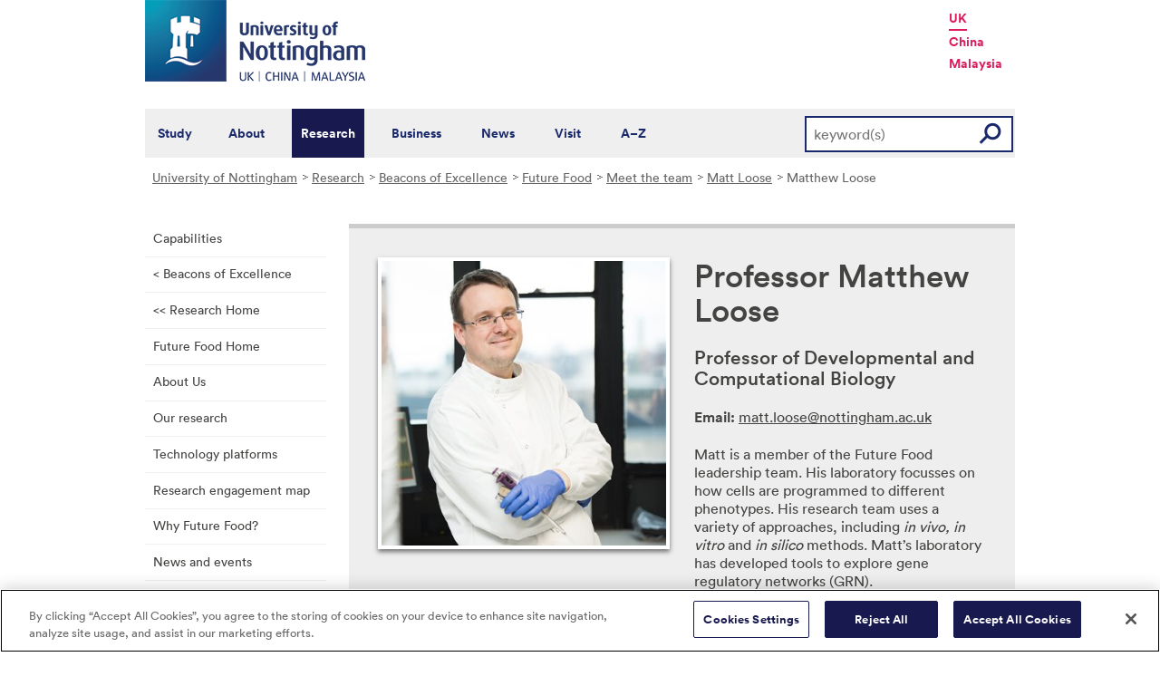

--- FILE ---
content_type: text/html; charset=utf-8
request_url: https://www.nottingham.ac.uk/research/beacons-of-excellence/future-food/meet-the-team/matt-loose/index.aspx
body_size: 9789
content:
<!DOCTYPE html>
<html lang="en-GB">
<head><meta charset="utf-8"><title>
	Matthew Loose
</title>
    
    
    
    <meta name="GENERATOR" content="Contensis CMS Version 15.2" />
<meta name="Description" content="Professor of Developmental and Computational Biology" />
<meta name="orderNumbering" content="14" />


<link href="/siteelements/stylesheets/2010/global.css?version=9486408" rel="stylesheet" type="text/css" />
<link href="/siteelements/stylesheets/2010/internalstyles.css?version=9483617" rel="stylesheet" type="text/css" />
<link href="/siteelements/stylesheets/variations/research/research-2016.css?version=9480093" rel="stylesheet" type="text/css" />
<link href="/siteelements/stylesheets/research/research-refresh.css?version=9368118" rel="stylesheet" type="text/css" />
		<script  type="text/javascript" src="/WebResource.axd?d=PjUm9HYMtFaBv1w8LgD13UIzsrcgJRMlHl1KVAzF2AgEiZAQn_RB8q1D-OpipawIamHu-r6UwDtePXpIVa2V6pnJ_gcL_OhkiR9WkXq50FLfVzbD0&amp;t=639039886149830248&amp;build=171154"></script>

<script type="text/javascript">
//<![CDATA[

if (typeof(window.$j) == 'undefined') { window.$j = $; }
window.$j.register = function(name) {if (!this._components){this._components = {};} this._components[name] = true;};
window.$j.isRegistered = function(name) { if (!this._components) { return false; } return !!(this._components[name]); };
window.$j.requires = function(name) { if (!this.isRegistered(name)) { alert('JQuery Extension " ' + name + '" not registered'); }};
if (typeof(jQuery.fn.setArray) == 'undefined') { jQuery.fn.setArray = function( elems ) { this.length = 0; jQuery.fn.push.apply(this, elems); return this; }};
//]]>
</script>
<!--
ControlID:__Page of type ASP.research_beacons_of_excellence_future_food_meet_the_team_matt_loose_index_aspx has set the maximum duration to 3600 seconds
Cache Enabled using rule ControlID:__Page of type ASP.research_beacons_of_excellence_future_food_meet_the_team_matt_loose_index_aspx has set the maximum duration to 3600 seconds
Cache Page Render Time 17/01/2026 06:35:16

--><meta name="viewport" content="width=device-width, initial-scale=1" />
<!--[if lte IE 7]><link rel="stylesheet" type="text/css" media="screen" href="/SiteElements/StyleSheets/ie.css" /><![endif]-->
<!--[if lte IE 6]><script type="text/javascript">document.createElement("abbr");</script><![endif]-->
<!--[if lte IE 6]><script  type="text/javascript" src="/SiteElements/Javascript/jqueryifixpng.js"></script><![endif]-->

<link rel="stylesheet" type="text/css" media="screen" href="/SiteElements/Stylesheets/Responsive.css" /> 

<!-- OneTrust Cookies Consent Notice start for www.nottingham.ac.uk -->
<script type="text/javascript" src="https://cdn-ukwest.onetrust.com/consent/8d94c393-ee7d-4ad5-95e8-bc88408adffd/OtAutoBlock.js" ></script>
<script src="https://cdn-ukwest.onetrust.com/scripttemplates/otSDKStub.js"  type="text/javascript" charset="UTF-8" data-domain-script="8d94c393-ee7d-4ad5-95e8-bc88408adffd" ></script>
<script type="text/javascript">
function OptanonWrapper() { }
</script>
<!-- OneTrust Cookies Consent Notice end for www.nottingham.ac.uk -->

<script type="text/javascript" src="/SiteElements/Javascript/aadatalayer.js"></script>

<script type="text/javascript" src="/SiteElements/Javascript/global.js"></script>
<script type="text/javascript" src="/SiteElements/Javascript/internal.js"></script>
<script type="text/javascript" src="/SiteElements/Javascript/uon-ui.js"></script>

<!-- Responsive LeftHandNav. Load the plugin  -->
<script src="/siteelements/javascript/slicknav.js"></script>

<script type="text/javascript">
$(document).ready(function(){
if ($('#main').length)
{
 $('#NavDiv .sys_simpleListMenu').slicknav({
		prependTo:'#main',
  allowParentLinks: 'true'
	});
}
else
{
 $('#NavDiv .sys_simpleListMenu').slicknav({
		prependTo:'#toolBar',
  allowParentLinks: 'true'
	});
}
});
</script>


<link rel="stylesheet" type="text/css" media="screen" href="/SiteElements/Stylesheets/Variations/Research/slick-theme.css" />
<link rel="stylesheet" type="text/css" media="screen" href="/SiteElements/Stylesheets/Variations/Research/slick.css" />
<script type="text/javascript" src="/siteelements/javascript/research/slick-min.js"></script>
<script type="text/javascript" src="/siteelements/javascript/research/uon-research.js"></script>

<!-- Google Tag Manager -->
<noscript><iframe src="//www.googletagmanager.com/ns.html?id=GTM-TKR69X"
height="0" width="0" style="display:none;visibility:hidden"></iframe></noscript>
<script>(function(w,d,s,l,i){w[l]=w[l]||[];w[l].push({'gtm.start':
new Date().getTime(),event:'gtm.js'});var f=d.getElementsByTagName(s)[0],
j=d.createElement(s),dl=l!='dataLayer'?'&l='+l:'';j.async=true;j.src=
'//www.googletagmanager.com/gtm.js?id='+i+dl;f.parentNode.insertBefore(j,f);
})(window,document,'script','dataLayer','GTM-TKR69X');</script>
<!-- End Google Tag Manager --></head>
<body>    
    <form method="post" action="/research/beacons-of-excellence/future-food/meet-the-team/matt-loose/index.aspx" id="form1">
<div class="aspNetHidden">
<input type="hidden" name="__VIEWSTATE" id="__VIEWSTATE" value="V8EdWgoWRX/zg9wtQqHI/4wEOlwkg/sgX7zishQowOwppyQcv6VO3XKexYGiW/bfNoaXmHcwRconyYdplU8L5KCy2MoA05nHG91QPnGxdN6DssHw5PfiRqdjXJFJQAwTMP1fMc93JH2oi+g5RZ36Tsb2YZ95YF3TZcZhd7oR+efui8X21gbaRnJhQSK8fKAYdOx636hJkZTXplEkea/HEb75xIQqz4uSEo6F9DkKYzjg+1sjYXCB3M97WjUsnLavaY8C8MfgNnEu3xu/4FLD/OkicvZGNZywvZfwH2iOU9kKpDb/5CGP45fbJEi2quE8MmBysEqUv2zS7hNcG6Q4i4xXrb5FR/FTr4YFKuqoq0Xfx4Vqpl+hEAFt8Br/kJN9xt3fz1DVxJp6nboOGk4mXPAKQw3GSu0cTZHUjMpcaW8xLbilprrH+OiOVcEbLZXkr9KrCtUNK626zZ35jBxQmPoyhnwB+ZCLXAQa+HNTJW+nI1KrEf1Ni4TCf5VInLW8+r5Pk8OacwXghUJKhmiW7rYqztYDFhiVbJDEDO/xqxrDrEKCOmsGe9AxVvZ/PfpYjlF3M9BqpsOBE9wYIvuBml2wKV8fb6t/PYf+QhDgUkEXuBDvT3fLK+VZ/YZ2QA0swfoTPlSKv5oIaWUn21PAs6ctdHdosmjvcWStw2AIQWaAZiWh94cQ3+aPkb7AhbJsyzTPS7icVzHs9q39sSm4sSfDQSPprEdIoKbKfhbDB1sB6588NvrIC2zsD02EuX4cNNTsvjQyfY4tlsBNehE2AcZNik3nJ07rzRL9BFTklvb8m/WjpdEZw+3E6R9hxawGR718KnJCvCN5NJIDLDDZaXih07oUD7p+/ZkKU4ALft22z18uafMHycleY/Ku/edbjxLWjR7OYc2qtpUjZ6CkS8ge7GumH7FuPhI0sVOxkgrUrAcQiZkjBqbJfafj6CnM4xflTQ8d82M4Mt4G3Jvn3UgtCEmfhuGinzX+u1VTRC9Gax5tQvc5zxWvjhPhV732E+aUsluNOXl3u5R/KFBLt2MRovXBS1tkpyiw4AKw/ZHM4Yy9vUJveFo6dpJXsh9G1QipcX4V8R0j3WryEAeLBD4xtpm/rCzHp49k0xNISUb8h/7HdJVKjSxmHa5dK2CVb4guR7i7Cq5o+24LzGgzr33OSVhCxl4x0I/b+cRcIxUPt6Izl1q8aw1BugHqQ8qmnHHQYBAKEjlG6eSsYbGEw/cVnStYbWxfAEK1UoCgds8Ou6AjZLfUd6tsU5eXECODZQtxFgnsLbyjZ4luxbnCkz+5uEbqs/5VG1HGE7O10FbEwIIq4T//Ja4j3VCQXjPtV8bvWcibN7BSwIZZ1a4c5iLJJX+sj9C3Ub2MzhnHHx8V2Q7Cly/ETmQ44Ji/jdtPwqpv/1yvk797FzbyjtFuAsDknO2BXb1VNZduPo+F5EsG6M/[base64]/umYbnFr/OIRRk4TFPYpay/lCr2frBZJHikhX4xxIN/IDmKVFfRHg7qDU15QRXFr5jheDr6qHk10UPW2/DL8VOHby7Y592lH6VbIbu6zooXgA3nNDOWNQVX2uNYrhPHlr9d1CJF1paXzZpBYEzJCf7oersXGYWD9GwLLzCQ2a7rSnRtJgJ9GFS21Ssw8jCvSBgTGy//45uwwDRomtb1JwLg3nywdkiJGEqLrvRYgiARg4xij6oX/y8kE8EZpwdio1jMbFI6YvjMvCy+feCrzSt6FN1/uBd9QAkU7/xeEgndZmCSRk0Yg29ozMjFg4jtVhn57X1rhYBORzbiDj+4HxcSpXzvmG9wjqSN17gxPFRfw3jF7MZo9RlQfiAgg5fLcZUCTdCUDcxqJTRx+FuSti+e1XW/iFnLk+g67rler4mky3ZZCwnwkfjIMBgzBtbU7dl62/uHz9Bp1HhNrw1shxTyk9N+9A9OMn71Dc/7FtBornLkZxdj4mrYmKx6QS2HjpM72VdPWrdcPVhUhfLkR+0YDvgIA9uy9P63Nqt97o7K8t75LLFDYmxC91c/YIEITRnVOGO7+jv0DL1C9JrWB0pKtf8rlhUC28IU0gBjMvscRP9yaC0BGD4vGgMpfSQBANNlfPspz6b03IGlXo9FTmhLijK4Yoc70Sn5DBFwDAkShrkl9LdUsdIMC8W7CaHA0rpPCYjCl5Qx7Pvqf0DepaKkqjpWiU/u7Lk9eOs0orJTxgIrXe5kXzODOFJPVOFq5Umyq0B72kjHJw94DhfdZ2Sf3MR7+RfqHkrTm7kYOqmZnCudKuz+PjNJ+AF+s0dyA0zhZYfhoUB5VQWsn03J/KfTtuT5LWgaW13RQnEVRZeSU592ycR6BsVjBKgJN1yBtxzvT0Hsemliiz8ubflzbrYE6FvYOYMpBaXz3xYeoP/WKXpylxmlL5zv18C4Y/DUk3cop5OvsQz84aoy+10cTaOW/qFtj+/V1zm8ODCHEC5o2CUwANEJnN4cYptpN/ZL6qXLBw6yV9CRb3oOxtncPKNXaThcB+XpYg804olEM6LRD5Dd0EgL0mtGM5hnqE94mAnKZNmTfpzTXM8wvBQe8cUZZIN8tsJCThr72qKkGZuWgXt05VUfycrcMOSk/IFo0TrHVdTh+yqTXSjQr57G4NX3GDWSi51oPZ/BwAzsv73auUX2uhs/BHmeVWsiqfdCK3inbzGJNaw5wMdWdmNN3thrQPMQ1or9kl1N44qDHTOj4drPsZn0gzDgztMdJUiSEu4Qs+Tz1wtUVmzlh7zuu+sMo3iSEhiSN5NazBT18juvOtgA4XAmd47lNj8QaVXj9RTX2OXZiqpT2UYbL5KArsJehKPaJmJeXTdKLljXrmOooo/W0gA/Zq0RtY1j4cnmEpYKvkUwHx+vLr24GFDNAOgRjQYL/7ZYnaJ5nLvrOOsI9atvmOknP8u2D1f5h0blTF4JbgMcGsTcbuB61i5x2CBceE4V/Z3n8fT70o3ZKeiit0m3HbhjcIPFhe0ewVzv0xtzPcjXZGaIAX3JrTZz1N4zSRsqTeib8tNvMIDmNZ0FSeD7y0Xijr+xv1KPG5i6Qlw2cSsw+Z19JXloOGF3SrcLF+A1ZXJ9+mJi+SB9xsKK/Ta8kh/2KhTKSFGvUkCfnKz0aTh5Zndbm7uITuMaxFh4eKDKE/ZGMpZu8kRNFj//+Ykl1bAKTp+534W8UobKFp395ZLMyPa8wJndeUq4j5Oim3aZ75t2OtiZ0b4/UmvRbKbId3sN7iaa9BE8VcQZdMApDtsoVrHe7Pga90tUiyaUN53KlZWUJuJOL0L/uhALM0teFnLjzV/jIJOQS0PQv6Qa5FK3i6mrrS7A9GRKuAC/[base64]/OIIg6Me/J1PwaFIXFjxEVRkV2RJBfhQhiM7YTUZEumLxwgZXZF+oOUAJWkI4UuL+jS+k1O9Hf0XbeH2FN7ZYYf5PoYDtmN+p7N2iXgiCNK6O2rUJtGZ4KH9PsCW34FEg1WUmavrVjulh+Vgg+IKzSogsb21kAAhPNVJtp9KQRajRMlhA2/YIV4m+fdeChG2mCzuG9HDkhHIr78lbLhPmS521ShAyqddOI7mntgO7r7xKS6h0kVrRdSIaoGen5+d6C7Olk6PAZVG0HcUxYv/va/OHCd1a82PwKfLkGcJ/vM5jrA282kNoalW4UZeDwcwGxmVw0BaUfQOLzp4qLdiovzQgEA5SSXJoa/wZSD+wwrcghqMSTdQMMlnZYZV+X3nAqWHE9Zsf+fRnfK6v1VG7nwy4KUsPjRbLjLuztX+hQ+1D/J+xIRFaX82yaJcFGWzTFOZd0iB7lUs7RqXVBNl+H8QfdWNSTrZTGboRY9vUkN1lTIj2NwxjJBckvTshx1boz/k4Hb/TCvw12Q8KSRO1UxvmhdZnldjGnCuk7gw+A9oskXgH/FN1ci/ZhMYG8M3Jjc8s4KXYyXPxN57x7tI3sr5dpIPg707lIItuNpM5vk0dlzRvPDChjKzuM/k+fHwl7IHPInWgDG782721V8tjZhZU6D460WxQiLmJve0tZQx1t6B/HXHxnok9h4qUxd4kp3MxVDjibbFEhE0qNBCWH/uhrfadVn/R/Qg9bD26Xo2Ea+hhaN989McmvFPykiHCPA6w0jiRh2Uk/7nx4UWnNefhu8Xw3xXWFB790hdbmVginYPlkgYrgckxohWQEUuD28EbojjZUE9f+8VBVyMr7dWkNEXd8wzdCLzQeCET+EXUgK4FxXInF2uRjIDdN2lnq+KWBC1MQlafZUbPw7oKvpffa82/j5wtvUECo5EpGIyaYDGZw0f6S0TTX6XgFSmTcc/AJ5x7eE16gUpUXg+3tsA6wOg2r7w1/q31+KHyk8LtZszpY26jk8/[base64]/nUqUU1rabynmPor4APyU0ZULeKjsz1DO4BKsXi7SiyHuYDcYLyZdMFg3yNqXyEbA785F2bHZMh/VALcxVb6iLaYrGDg3sfKxhNMlJJN4hHzL4MFN68dEbaET0SwXYBC0GL3YSg48im6rnGhFOup9QbC46He74wVGXcHK9IoFuNk6ZzegCqovz5ieJsUP2MzsS7SF0H1rDB5T+RHbemkLtlpOwoODHlatw5dVUc4jStv82G1mgajG1yhyHP0XH6y3zj/y23IK/NhW+LwKwo2GGg56uBFBFWTz1o+9AyP2fg0fqNfXDXGCpwvzzhp27nbPfQymB1X2sRDyKyN3R8HoQBnPzdKno689vJ7oQJmgFJpS3vE5Ox5M2b4+TMaWFgutSw8XaT+CFgH/[base64]/K1Gx1ttN9zdsVX1UZETrDX5zJhFTPoLaBUp+rbCgLe/ie7unG/spL2Htb2KKWfNsZE0xu5G7heGBcnRZKOqj2Awh2PvPFE6xHwpYV0M2gErUD75KEkQuzlg3FM5u8dAm0aewnyUjVP+mSUNmk7NQ+qHLgbZiFT/L+LdICE4hbZ88wrBPHNvA6gSPLkqty2MSAhOly0cdVivLpxq9tLjQsc/eeeva2dFl8cxQs3xlcAxFen9Le8SejbJ2MWBYl6D/NJmf+oI2P0ro6vgDSd6sdhgSnB9Gk06iSJr2kIuWEYWcDG4M6u6IaN2Y4RECJNWyRDpVHNiHuxrMqrl2sQga4XUWB+2r9pMJPZNpoNpM3LgmO9rp7ARSccVdBa8t+ZeitmzQU0+BksEaKag==" />
</div>


        
    <div id="wrapper">
<div id="container">
<div id="pageheader">
<div class="sys_inner">
<div class="logo"><a title="University of Nottingham" class="sys_16" href="/"><img alt="The University of Nottingham homepage" height="90" width="243" src="/SiteElements/Images/Base/logo.png" /></a></div>
<ul class="campuslinks">
<li class="sys_nottingham"><a class="sys_16" href="/">UK</a></li>
<li><a class="sys_16" href="http://www.nottingham.edu.cn/">China</a></li>
<li><a class="sys_16" href="http://www.nottingham.edu.my/">Malaysia</a></li>
</ul>
</div>
</div>
<div id="nav" class="sys_cf">
<div class="sys_inner"><span class="sys_menu-title sys_menu-toggle" data-text-swap="Close Menu">Main Menu </span> <div id="menu" class="tempnav"> <ul style=""><li> <a href="/studywithus/" title="Study with us">Study</a> </li><li> <a href="/about/" title="About the University of Nottingham">About</a> </li><li> <a href="/research/" title="Research">Research</a> </li><li> <a href="/workingwithbusiness/" title="Working with business">Business</a> </li> <li> <a href="/news/" title="News">News</a> </li> <li> <a href="/visit/" title="Visit our campuses">Visit</a> </li> <li> <a href="/utilities/a-z/a-z.aspx" title="A to Z">A&ndash;Z</a> </li> </ul> </div><span class="sys_mobile-search-toggle">&nbsp; </span>
<div class="search"><fieldset>

<div class="sys_pressanykey">
	<label for="searchInput">Search the website</label>
  <input name="searchInput" placeholder="keyword(s)" id="searchInput" type="text">
  <input name="searchSubmit" value="GO" id="searchSubmit" class="sys_submit" type="submit">
</div>
</fieldset></div>
</div>
</div>
<div id="breadcrumb"><strong class="sys_youAreHere">You are here:</strong> &nbsp;
<div>
	<a title="Go to University of Nottingham from here" class="sys_0 sys_t9259776" href="/index.aspx">University of Nottingham</a><a title="Go to Research from here" class="sys_0 sys_t9307745" href="/research/research.aspx">Research</a><a title="Go to Beacons of Excellence from here" class="sys_0 sys_t9077337" href="/research/beacons-of-excellence/index.aspx">Beacons of Excellence</a><a title="Go to Future Food from here" class="sys_0 sys_t9078745" href="/research/beacons-of-excellence/future-food/index.aspx">Future Food</a><a title="Go to Meet the team from here" class="sys_0 sys_t9078745" href="/research/beacons-of-excellence/future-food/meet-the-team/index.aspx">Meet the team</a><a title="Matt Loose" class="sys_0 sys_t0" href="#">Matt Loose</a><span>Matthew Loose</span>
</div>
</div>
<div class="content-wrapper">

<div class="mobile-breadcrumb desktop-hide">Research</div>
<div id="toolBar"></div>
<div id="internalNav" class="internalnavigation">
<div id="NavDiv">
<ul class="sys_simpleListMenu">
	<li class="sys_first"><a title="Go to Capabilities from here" class="sys_0 sys_t9078745" href="/research/beacons-of-excellence/future-food/capabilities/uon-capabilities-across-the-food-system.aspx">Capabilities</a></li><li><a title="Go to &lt; Beacons of Excellence from here" class="sys_16" href="/research/beacons-of-excellence/index.aspx">&lt; Beacons of Excellence</a></li><li><a title="Go to &lt;&lt; Research Home from here" class="sys_16" href="/research/research.aspx">&lt;&lt; Research Home</a></li><li><a title="Go to Future Food Home from here" class="sys_0 sys_t9078745" href="/research/beacons-of-excellence/future-food/index.aspx">Future Food Home</a></li><li><a title="Go to About Us from here" class="sys_0 sys_t9078745" href="/research/beacons-of-excellence/future-food/about-us/who-we-are.aspx">About Us</a></li><li><a title="Go to Our research from here" class="sys_0 sys_t9078745" href="/research/beacons-of-excellence/future-food/our-research/index.aspx">Our research</a></li><li><a title="Go to Technology platforms from here" class="sys_0 sys_t9078745" href="/research/beacons-of-excellence/future-food/technology-platforms/technology-platforms.aspx">Technology platforms</a></li><li><a title="Go to Research engagement map from here" class="sys_0 sys_t9078745" href="/research/beacons-of-excellence/future-food/research-engagement-map/research-engagement-map.aspx">Research engagement map</a></li><li><a title="Go to Why Future Food? from here" class="sys_0 sys_t9078745" href="/research/beacons-of-excellence/future-food/why-future-food/why-future-food.aspx">Why Future Food?</a></li><li><a title="Go to News and events from here" class="sys_0 sys_t9078745" href="/research/beacons-of-excellence/future-food/food-stories/index.aspx">News and events</a></li><li><a title="Go to Tools and resources from here" class="sys_0 sys_t9078745" href="/research/beacons-of-excellence/future-food/tools-and-resources/index.aspx">Tools and resources</a></li><li><a title="Go to Publications from here" class="sys_0 sys_t9078745" href="/research/beacons-of-excellence/future-food/publications/index.aspx">Publications</a></li><li class="sys_last"><a title="Go to Contact from here" class="sys_0 sys_t9078745" href="/research/beacons-of-excellence/future-food/contact/index.aspx">Contact</a></li>
</ul>
</div>
</div>
<div class="content">

<div class="experts-intro">
<div class="sys_twoColumns5050">
<div class="sys_one">
<img alt="Matthew Loose Beacon Future Food2" height="410" width="410" src="/Research/images-multimedia/Beacon-images/Future-Food/Meet-the-team/Matthew-Loose-Beacon-Future-Food2-Cropped-410x410.jpg" />
</div>
<div class="sys_two">

<h1>Professor Matthew Loose</h1>
<h2>Professor of Developmental and Computational Biology</h2>
<p><strong>Email: </strong><a class="sys_16" href="mailto:matt.loose@nottingham.ac.uk">matt.loose@nottingham.ac.uk</a></p>
<p>Matt is a member of the Future Food leadership team. His laboratory focusses on how cells are programmed to different phenotypes. His research team uses a variety of approaches, including <i>in vivo, in vitro </i>and <i>in silico </i>methods. Matt&rsquo;s laboratory has developed tools to explore gene regulatory networks (GRN).</p>
<p>Matt works extensively at Deep&nbsp;Seq,&nbsp;the University of Nottingham&rsquo;s high-throughput genomics facility, which the Future Food Beacon has invested in. Deep Seq quickly became part&nbsp;of&nbsp;the&nbsp;COVID-19 Genomics UK Consortium&nbsp;in March 2020&nbsp;and&nbsp;began&nbsp;sequencing SARS-CoV-2 genomes. However, Matt and Deep&nbsp;Seq&nbsp;have managed to continue to support diverse Future Food Beacon projects throughout.</p>
<p>&nbsp;</p>

</div>
</div>
<div class="clear">&nbsp;</div>
</div>


</div>
<div id="bottom">
<h2>World-class research at the University of Nottingham</h2>
<div class="sys_left"><address>University Park<br /> Nottingham<br />NG7 2RD</address><a class="sys_16" href="tel:+441159515151">+44 (0) 115 951 5151</a><br /> <a class="sys_16" href="mailto:research@nottingham.ac.uk?Subject=Enquiry%20from%20Research%20website">research@nottingham.ac.uk</a></div>
<div class="sys_right"></div>
</div>


</div>
<div id="footer"><div id="HomepageFooterLinks"> <div class="sys_inner"> <div class="sys_twoColumns5050"> <div class="sys_one"> <h2> Legal information </h2> <ul><li><a title="Copyright " href="/utilities/copyright.aspx">Copyright</a></li> <li><a title="Terms and conditions" href="/utilities/terms.aspx">Terms and conditions</a></li> <li><a title="Privacy" href="/utilities/privacy.aspx">Privacy</a></li> <li><a title="Posting rules" href="/utilities/posting-rules.aspx">Posting rules</a></li> <li><a title="Accessibility" href="/utilities/accessibility/accessibility.aspx">Accessibility</a></li> <li><a title="Freedom of information" href="/governance/records-and-information-management/freedom-of-information/freedom-of-information.aspx">Freedom of information</a></li> <li><a title="Charity gateway" href="/governance/gateway.aspx">Charity gateway</a></li> <li><a title="Cookie policy" href="/utilities/cookies.aspx">Cookie policy</a></li> <li id="ot-sdk-btn" class="ot-settings ot-sdk-show-settings">Cookie Settings</li><li> </ul> </div> <div class="sys_two"> <h2> Get social </h2> <p> <a title="Get Social with the University of Nottingham" href="/connect/">Connect</a> with the University of Nottingham through social media and our <a title="Go to our blogs" href="http://blogs.nottingham.ac.uk/">blogs</a>. </p> <p> <a href="http://www.facebook.com/UniofNottingham" title="Find us on facebook"><img width="22" height="22" src="/SiteElements/Images/Icons/icon-facebook.png" alt="Find us on Facebook"></a>&nbsp;<a href="http://twitter.com/UniofNottingham" title="Follow us on twitter"><img width="22" height="22" src="/SiteElements/Images/Icons/icon-twitter.png" alt="Twitter"></a>&nbsp;<a href="http://www.youtube.com/nottmuniversity" title="Watch us on You Tube"><img width="22" height="22" src="/SiteElements/Images/Icons/icon-youtube.png" alt="YouTube"></a>&nbsp;<a href="http://www.linkedin.com/company/university-of-nottingham/" title="Join us on Linked in"><img width="22" height="22" src="/SiteElements/Images/Icons/icon-linkedin.png" alt="LinkedIn"></a>&nbsp;<a href="http://uniofnottingham.tumblr.com/" title="Follow our Tumblr"><img width="22" height="22" src="/SiteElements/Images/Icons/icon-tumblr.png" alt="Tumblr"></a>&nbsp;<a href="http://instagram.com/uniofnottingham/" title="Find us on Instagram"><img width="22" height="22" src="/SiteElements/Images/Icons/icon-instagram.png" alt="Instagram"></a>&nbsp;<a href="http://e.weibo.com/uoneao" title="Find us on Weibo"><img width="22" height="22" src="/SiteElements/Images/Icons/icon-weibo.png" alt="Weibo"></a></p> <P> <A title="View our campus maps" href="/about/visitorinformation/mapsanddirections/mapsanddirections.aspx">Campus maps</A> | <A title="Contact The University of Nottingham" href="/contact/">More contact information</A> | <A title="Browse our current job opportunities" href="/jobs/">Jobs</A> </P> </div> </div> <div class="clear"> &nbsp; </div> </div> </div></div>
</div>
</div>


    
<div class="aspNetHidden">

	<input type="hidden" name="__VIEWSTATEGENERATOR" id="__VIEWSTATEGENERATOR" value="F352F788" />
	<input type="hidden" name="__VIEWSTATEENCRYPTED" id="__VIEWSTATEENCRYPTED" value="" />
</div>
</form>
</body>
</html>

--- FILE ---
content_type: text/css
request_url: https://www.nottingham.ac.uk/siteelements/stylesheets/variations/research/research-2016.css?version=9480093
body_size: 18861
content:
/* Required to allow correct resizing of boxes */

*  {
  -webkit-box-sizing: border-box;
  -moz-box-sizing: border-box;
  box-sizing: border-box; }

*:before, *:after {
  -webkit-box-sizing: border-box;
  -moz-box-sizing: border-box;
  box-sizing: border-box; }


#wrapper #content .sys_atoz-control ul li.moresearch {
    border: medium none;
    display: inline-block;
    font-size: 1.4em;
    font-weight: normal;
    height: 43px;
    margin: 3px 3px 0 0;
    padding: 0;
    text-align: center;
    width: 213px;
}

#wrapper #content #RssFeedReader1_RSS ul li {
  line-height: 1.5em;
  list-style-image: url('/Research/images-multimedia/blog-bullet-speech.png');
  margin-left:26px;
}
 
#wrapper #content .newshub #Listing1_List ul li {
   line-height: 1.5em;
  list-style-image: url('/research/images-multimedia/blog-list-bullet2.png');
  margin-left:20px;
  margin-top:-0.5em;
  margin-bottom:1em;
}

#wrapper #content .sys_subalternatingitem, #wrapper #content ul.sys_#wrapper #content #RssFeedReader1_RSS ul li {
  line-height: 1.5em;
  list-style-image: url('/Research/images-multimedia/blog-bullet-speech.png');
}
 
#wrapper #content .newshub #Listing1_List ul li {
   line-height: 1.5em;
  list-style-image: url('/research/images-multimedia/blog-list-bullet2.png');
  margin-left:20px;
  margin-top:-0.5em;
  margin-bottom:1em;
}

#wrapper #content .sys_subalternatingitem, #wrapper #content ul.sys_publicationsListing li.sys_alt {
    background-color: transparent;
    padding: 0;
}

#wrapper #content .sys_subitem .sys_subitem-summary dd.sys_news-datepublished {
font-size:0.73em;
}


#content .sys_HideAllOfThis{display:none;}

#content .RPAVideo {
  margin-bottom:10px;
}

#content .RPAHomeTwitter, #content .sys_RPA-intro .RPAHomeTwitter {
  height:155px!important;
  overflow:hidden;
}



/* remove column borders */
#content .sys_one_3070,
#content .sys_two_3070,
#content .sys_one_7030,
#content .sys_two_7030,
#content .sys_two_1585,
#content .sys_one,
#content .sys_two,
#content .sys_three,
#content .sys_four,
#content .sys_five{border:none}


@media print {
  *, *:before, *:after {
    background: transparent !important;
    color: #000 !important;
    -webkit-box-shadow: none !important;
    box-shadow: none !important;
    text-shadow: none !important; }

  a, a:visited {
    text-decoration: underline; }

  a[href]:after {
    content: " (" attr(href) ")"; }

  abbr[title]:after {
    content: " (" attr(title) ")"; }

  a[href^="#"]:after, a[href^="javascript:"]:after {
    content: ""; }

  pre, blockquote {
    border: 1px solid #999;
    page-break-inside: avoid; }

  thead {
    display: table-header-group; }

  tr, img {
    page-break-inside: avoid; }

  img {
    max-width: 100% !important; }

  p, h2, h3 {
    orphans: 3;
    widows: 3; }

  h2, h3 {
    page-break-after: avoid; }

  .sys_navbar {
    display: none; }

  .sys_btn > .sys_caret, .sys_dropup > .sys_btn > .sys_caret {
    border-top-color: #000 !important; }

  .sys_label {
    border: 1px solid #000; }

  .sys_table {
    border-collapse: collapse !important; }

  .sys_table td, .sys_table th {
    background-color: #fff !important; }

  .sys_table-bordered th, .sys_table-bordered td {
    border: 1px solid #ddd !important; } }




img {
  vertical-align: middle; }

.img-responsive, .sys_thumbnail > img, .sys_thumbnail a > img, .sys_carousel-inner > .sys_item > img, .sys_carousel-inner > .sys_item > a > img {
  display: block;
  max-width: 100%;
  height: auto;
  width:auto;
  margin-top:-0.9em; }

.sys_img-rounded {
  border-radius: 6px; }

.sys_img-thumbnail {
  padding: 4px;
  line-height: 1.42857143;
  background-color: #fff;
  border: 1px solid #ddd;
  border-radius: 4px;
  -webkit-transition: all .2s ease-in-out;
  -o-transition: all .2s ease-in-out;
  transition: all .2s ease-in-out;
  display: inline-block;
  max-width: 100%;
  height: auto; }

.sys_img-circle {
  border-radius: 50%; }

hr {
  margin-top: 20px;
  margin-bottom: 20px;
  border: 0;
  border-top: 1px solid #eee; }

.sys_sr-only {
  position: absolute;
  width: 1px;
  height: 1px;
  margin: -1px;
  padding: 0;
  overflow: hidden;
  clip: rect(0, 0, 0, 0);
  border: 0; }

.sys_sr-only-focusable:active, .sys_sr-only-focusable:focus {
  position: static;
  width: auto;
  height: auto;
  margin: 0;
  overflow: visible;
  clip: auto; }

[role="button"] {
  cursor: pointer; }

h1, h2, h3, h4, h5, h6, .h1, .h2, .h3, .h4, .h5, .h6 {
  font-family: inherit;
  font-weight: 500;
  line-height: 1.1;
  color: inherit; }

h1 small, h2 small, h3 small, h4 small, h5 small, h6 small, .h1 small, .h2 small, .h3 small, .h4 small, .h5 small, .h6 small, h1 .small, h2 .small, h3 .small, h4 .small, h5 .small, h6 .small, .h1 .small, .h2 .small, .h3 .small, .h4 .small, .h5 .small, .h6 .small {
  font-weight: normal;
  line-height: 1;
  color: #777; }

#PageTitle h1, #pageTitle h1 {
  margin-top:3px;
  margin-bottom:3px;
}

h1, .h1, h2, .h2, h3, .h3 {
  margin-top: 20px;
  margin-bottom: 10px; }

h1 small, .h1 small, h2 small, .h2 small, h3 small, .h3 small, h1 .small, .h1 .small, h2 .small, .h2 .small, h3 .small, .h3 .small {
  font-size: 65%; }

h4, .h4, h5, .h5, h6, .h6 {
  margin-top: 10px;
  margin-bottom: 10px; }

h4 small, .h4 small, h5 small, .h5 small, h6 small, .h6 small, h4 .small, .h4 .small, h5 .small, .h5 .small, h6 .small, .h6 .small {
  font-size: 75%; }


p {
  margin: 0 0 10px; }

.sys_lead {
  margin-bottom: 20px;
  font-size: 16px;
  font-weight: 300;
  line-height: 1.4; }

@media (min-width: 768px) {
  .sys_lead {
    font-size: 21px; } }
small, .small {
  font-size: 85%; }

mark, .mark {
  background-color: #fcf8e3;
  padding: .2em; }

.sys_text-left {
  text-align: left; }

.sys_text-right {
  text-align: right; }

.sys_text-center {
  text-align: center; }

.sys_text-justify {
  text-align: justify; }

.sys_text-nowrap {
  white-space: nowrap; }

.sys_text-lowercase {
  text-transform: lowercase; }

.sys_text-uppercase {
  text-transform: uppercase; }

.sys_text-capitalize {
  text-transform: capitalize; }

.sys_text-muted {
  color: #777; }

.sys_text-primary {
  color: #337ab7; }

a.sys_text-primary:hover, a.sys_text-primary:focus {
  color: #286090; }

.sys_text-success {
  color: #3c763d; }

a.sys_text-success:hover, a.sys_text-success:focus {
  color: #2b542c; }

.sys_text-info {
  color: #31708f; }

a.sys_text-info:hover, a.sys_text-info:focus {
  color: #245269; }

.sys_text-warning {
  color: #8a6d3b; }

a.sys_text-warning:hover, a.sys_text-warning:focus {
  color: #66512c; }

.sys_text-danger {
  color: #a94442; }

a.sys_text-danger:hover, a.sys_text-danger:focus {
  color: #843534; }

.sys_bg-primary {
  color: #fff;
  background-color: #337ab7; }

a.sys_bg-primary:hover, a.sys_bg-primary:focus {
  background-color: #286090; }

.sys_bg-success {
  background-color: #dff0d8; }

a.sys_bg-success:hover, a.sys_bg-success:focus {
  background-color: #c1e2b3; }

.sys_bg-info {
  background-color: #d9edf7; }

a.sys_bg-info:hover, a.sys_bg-info:focus {
  background-color: #afd9ee; }

.sys_bg-warning {
  background-color: #fcf8e3; }

a.sys_bg-warning:hover, a.sys_bg-warning:focus {
  background-color: #f7ecb5; }

.sys_bg-danger {
  background-color: #f2dede; }

a.sys_bg-danger:hover, a.sys_bg-danger:focus {
  background-color: #e4b9b9; }

.sys_page-header {
  padding-bottom: 9px;
  margin: 40px 0 20px;
  border-bottom: 1px solid #eee; }



.sys_list-unstyled {
  padding-left: 0;
  list-style: none; }

.sys_list-inline {
  padding-left: 0;
  list-style: none;
  margin-left: -5px; }

.sys_list-inline > li {
  display: inline-block;
  padding-left: 5px;
  padding-right: 5px; }

dl {
  margin-top: 0;
  margin-bottom: 20px; }

dt, dd {
  line-height: 1.42857143; }

dt {
  font-weight: bold; }

dd {
  margin-left: 0; }

@media (min-width: 768px) {
  .sys_dl-horizontal dt {
    float: left;
    width: 160px;
    clear: left;
    text-align: right;
    overflow: hidden;
    text-overflow: ellipsis;
    white-space: nowrap; }

  .sys_dl-horizontal dd {
    margin-left: 180px; } }
abbr[title], abbr[data-original-title] {
  cursor: help;
  border-bottom: 1px dotted #777; }

.sys_initialism {
  font-size: 90%;
  text-transform: uppercase; }

/*blockquote {
  padding: 10px 20px;
  margin: 0 0 20px;
  font-size: 17.5px;
  border-left: 5px solid #eee; }

blockquote p:last-child, blockquote ul:last-child, blockquote ol:last-child {
  margin-bottom: 0; }*/

blockquote #footer, blockquote small, blockquote .small {
  display: block;
  font-size: 80%;
  line-height: 1.42857143;
  color: #777; }

blockquote #footer:before, blockquote small:before, blockquote .small:before {
  content: '\2014 \00A0'; }

.blockquote-reverse, blockquote.pull-right {
  padding-right: 15px;
  padding-left: 0;
  border-right: 5px solid #eee;
  border-left: 0;
  text-align: right; }

.blockquote-reverse #footer:before, blockquote.sys_pull-right #footer:before, .sys_blockquote-reverse small:before, blockquote.sys_pull-right small:before, sys_.blockquote-reverse .small:before, blockquotesys_.pull-right .small:before {
  content: ''; }

.sys_blockquote-reverse #footer:after, blockquote.sys_pull-right #footer:after, .sys_blockquote-reverse small:after, blockquote.sys_pull-right small:after, .sys_blockquote-reverse .small:after, blockquote.sys_pull-right .small:after {
  content: '\00A0 \2014'; }

address {
  margin-bottom: 20px;
  font-style: normal;
  line-height: 1.42857143; }

code, kbd, pre, samp {
  font-family: Menlo,Monaco,Consolas,"Courier New",monospace; }

code {
  padding: 2px 4px;
  font-size: 90%;
  color: #c7254e;
  background-color: #f9f2f4;
  border-radius: 4px; }

kbd {
  padding: 2px 4px;
  font-size: 90%;
  color: #fff;
  background-color: #333;
  border-radius: 3px;
  -webkit-box-shadow: inset 0 -1px 0 rgba(0, 0, 0, 0.25);
  box-shadow: inset 0 -1px 0 rgba(0, 0, 0, 0.25); }

kbd kbd {
  padding: 0;
  font-size: 100%;
  font-weight: bold;
  -webkit-box-shadow: none;
  box-shadow: none; }

pre {
  display: block;
  padding: 9.5px;
  margin: 0 0 10px;
  font-size: 13px;
  line-height: 1.42857143;
  word-break: break-all;
  word-wrap: break-word;
  color: #333;
  background-color: #f5f5f5;
  border: 1px solid #ccc;
  border-radius: 4px; }

pre code {
  padding: 0;
  font-size: inherit;
  color: inherit;
  white-space: pre-wrap;
  background-color: transparent;
  border-radius: 0; }

.sys_pre-scrollable {
  max-height: 340px;
  overflow-y: scroll; }

.sys_container {
  margin-right: auto;
  margin-left: auto;
  padding-left: 10px;
  padding-right: 10px; }

@media (min-width: 768px) {
  .sys_container {
    width: 740px; } }
@media (min-width: 992px) {
  .sys_container {
    width: 960px; } }
@media (min-width: 1200px) {
  .sys_container {
    width: 1160px; } }
.sys_container-fluid {
  margin-right: auto;
  margin-left: auto;
  padding-left: 10px;
  padding-right: 10px; }

.sys_row {
  margin-left: -10px;
  margin-right: -10px; }

.sys_col-xs-1, .sys_col-sm-1, .sys_col-md-1, .sys_col-lg-1, .sys_col-xs-2, .sys_col-sm-2, .sys_col-md-2, .sys_col-lg-2, .sys_col-xs-3, .sys_col-sm-3, .sys_col-md-3, .sys_col-lg-3, .sys_col-xs-4, .sys_col-sm-4, .sys_col-md-4, .sys_col-lg-4, .sys_col-xs-5, .sys_col-sm-5, .sys_col-md-5, .sys_col-lg-5, .sys_col-xs-6, .sys_col-sm-6, .sys_col-md-6, .sys_col-lg-6, .sys_col-xs-7, .sys_col-sm-7, .sys_col-md-7, .sys_col-lg-7, .sys_col-xs-8, .sys_col-sm-8, .sys_col-md-8, .sys_col-lg-8, .sys_col-xs-9, .sys_col-sm-9, .sys_col-md-9, .sys_col-lg-9, .sys_col-xs-10, .sys_col-sm-10, .sys_col-md-10, .sys_col-lg-10, .sys_col-xs-11, .sys_col-sm-11, .sys_col-md-11, .sys_col-lg-11, .sys_col-xs-12, .sys_col-sm-12, .sys_col-md-12, .sys_col-lg-12 {
  position: relative;
  min-height: 1px;
  padding-left: 10px;
  padding-right: 10px; }

.sys_col-xs-1, .sys_col-xs-2, .sys_col-xs-3, .sys_col-xs-4, .sys_col-xs-5, .sys_col-xs-6, .sys_col-xs-7, .sys_col-xs-8, .sys_col-xs-9, .sys_col-xs-10, .sys_col-xs-11, .sys_col-xs-12 {
  float: left; }

.sys_col-xs-12 {
  width: 100%; }

.sys_col-xs-11 {
  width: 91.66666667%; }

.sys_col-xs-10 {
  width: 83.33333333%; }

.sys_col-xs-9 {
  width: 75%; }

.sys_col-xs-8 {
  width: 66.66666667%; }

.sys_col-xs-7 {
  width: 58.33333333%; }

.sys_col-xs-6 {
  width: 50%; }

.sys_col-xs-5 {
  width: 41.66666667%; }

.sys_col-xs-4 {
  width: 33.33333333%; }

.sys_col-xs-3 {
  width: 25%; }

.sys_col-xs-2 {
  width: 16.66666667%; }

.sys_col-xs-1 {
  width: 8.33333333%; }

.sys_col-xs-pull-12 {
  right: 100%; }

.sys_col-xs-pull-11 {
  right: 91.66666667%; }

.sys_col-xs-pull-10 {
  right: 83.33333333%; }

.sys_col-xs-pull-9 {
  right: 75%; }

.sys_col-xs-pull-8 {
  right: 66.66666667%; }

.sys_col-xs-pull-7 {
  right: 58.33333333%; }

.sys_col-xs-pull-6 {
  right: 50%; }

.sys_col-xs-pull-5 {
  right: 41.66666667%; }

.sys_col-xs-pull-4 {
  right: 33.33333333%; }

.sys_col-xs-pull-3 {
  right: 25%; }

.sys_col-xs-pull-2 {
  right: 16.66666667%; }

.sys_col-xs-pull-1 {
  right: 8.33333333%; }

.sys_col-xs-pull-0 {
  right: auto; }

.sys_col-xs-push-12 {
  left: 100%; }

.sys_col-xs-push-11 {
  left: 91.66666667%; }

.sys_col-xs-push-10 {
  left: 83.33333333%; }

.sys_col-xs-push-9 {
  left: 75%; }

.sys_col-xs-push-8 {
  left: 66.66666667%; }

.sys_col-xs-push-7 {
  left: 58.33333333%; }

.sys_col-xs-push-6 {
  left: 50%; }

.sys_col-xs-push-5 {
  left: 41.66666667%; }

.sys_col-xs-push-4 {
  left: 33.33333333%; }

.sys_col-xs-push-3 {
  left: 25%; }

.sys_col-xs-push-2 {
  left: 16.66666667%; }

.sys_col-xs-push-1 {
  left: 8.33333333%; }

.sys_col-xs-push-0 {
  left: auto; }

.sys_col-xs-offset-12 {
  margin-left: 100%; }

.sys_col-xs-offset-11 {
  margin-left: 91.66666667%; }

.sys_col-xs-offset-10 {
  margin-left: 83.33333333%; }

.sys_col-xs-offset-9 {
  margin-left: 75%; }

.sys_col-xs-offset-8 {
  margin-left: 66.66666667%; }

.sys_col-xs-offset-7 {
  margin-left: 58.33333333%; }

.sys_col-xs-offset-6 {
  margin-left: 50%; }

.sys_col-xs-offset-5 {
  margin-left: 41.66666667%; }

.sys_col-xs-offset-4 {
  margin-left: 33.33333333%; }

.sys_col-xs-offset-3 {
  margin-left: 25%; }

.sys_col-xs-offset-2 {
  margin-left: 16.66666667%; }

.sys_col-xs-offset-1 {
  margin-left: 8.33333333%; }

.sys_col-xs-offset-0 {
  margin-left: 0; }

@media (min-width: 768px) {
  .sys_col-sm-1, .sys_col-sm-2, .sys_col-sm-3, .sys_col-sm-4, .sys_col-sm-5, .sys_col-sm-6, .sys_col-sm-7, .sys_col-sm-8, .sys_col-sm-9, .sys_col-sm-10, .sys_col-sm-11, .sys_col-sm-12 {
    float: left; }

  .sys_col-sm-12 {
    width: 100%; }

  .sys_col-sm-11 {
    width: 91.66666667%; }

  .sys_col-sm-10 {
    width: 83.33333333%; }

  .sys_col-sm-9 {
    width: 75%; }

  .sys_col-sm-8 {
    width: 66.66666667%; }

  .sys_col-sm-7 {
    width: 58.33333333%; }

  .sys_col-sm-6 {
    width: 50%; }

  .sys_col-sm-5 {
    width: 41.66666667%; }

  .sys_col-sm-4 {
    width: 33.33333333%; }

  .sys_col-sm-3 {
    width: 25%; }

  .sys_col-sm-2 {
    width: 16.66666667%; }

  .sys_col-sm-1 {
    width: 8.33333333%; }

  .sys_col-sm-pull-12 {
    right: 100%; }

  .sys_col-sm-pull-11 {
    right: 91.66666667%; }

  .sys_col-sm-pull-10 {
    right: 83.33333333%; }

  .sys_col-sm-pull-9 {
    right: 75%; }

  .sys_col-sm-pull-8 {
    right: 66.66666667%; }

  .sys_col-sm-pull-7 {
    right: 58.33333333%; }

  .sys_col-sm-pull-6 {
    right: 50%; }

  .sys_col-sm-pull-5 {
    right: 41.66666667%; }

  .sys_col-sm-pull-4 {
    right: 33.33333333%; }

  .sys_col-sm-pull-3 {
    right: 25%; }

  .sys_col-sm-pull-2 {
    right: 16.66666667%; }

  .sys_col-sm-pull-1 {
    right: 8.33333333%; }

  .sys_col-sm-pull-0 {
    right: auto; }

  .sys_col-sm-push-12 {
    left: 100%; }

  .sys_col-sm-push-11 {
    left: 91.66666667%; }

  .sys_col-sm-push-10 {
    left: 83.33333333%; }

  .sys_col-sm-push-9 {
    left: 75%; }

  .sys_col-sm-push-8 {
    left: 66.66666667%; }

  .sys_col-sm-push-7 {
    left: 58.33333333%; }

  .sys_col-sm-push-6 {
    left: 50%; }

  .sys_col-sm-push-5 {
    left: 41.66666667%; }

  .sys_col-sm-push-4 {
    left: 33.33333333%; }

  .sys_col-sm-push-3 {
    left: 25%; }

  .sys_col-sm-push-2 {
    left: 16.66666667%; }

  .sys_col-sm-push-1 {
    left: 8.33333333%; }

  .sys_col-sm-push-0 {
    left: auto; }

  .sys_col-sm-offset-12 {
    margin-left: 100%; }

  .sys_col-sm-offset-11 {
    margin-left: 91.66666667%; }

  .sys_col-sm-offset-10 {
    margin-left: 83.33333333%; }

  .sys_col-sm-offset-9 {
    margin-left: 75%; }

  .sys_col-sm-offset-8 {
    margin-left: 66.66666667%; }

  .sys_col-sm-offset-7 {
    margin-left: 58.33333333%; }

  .sys_col-sm-offset-6 {
    margin-left: 50%; }

  .sys_col-sm-offset-5 {
    margin-left: 41.66666667%; }

  .sys_col-sm-offset-4 {
    margin-left: 33.33333333%; }

  .sys_col-sm-offset-3 {
    margin-left: 25%; }

  .sys_col-sm-offset-2 {
    margin-left: 16.66666667%; }

  .sys_col-sm-offset-1 {
    margin-left: 8.33333333%; }

  .sys_col-sm-offset-0 {
    margin-left: 0; } }
@media (min-width: 992px) {
  .sys_col-md-1, .sys_col-md-2, .sys_col-md-3, .sys_col-md-4, .sys_col-md-5, .sys_col-md-6, .sys_col-md-7, .sys_col-md-8, .sys_col-md-9, .sys_col-md-10, .sys_col-md-11, .sys_col-md-12 {
    float: left; }

  .sys_col-md-12 {
    width: 100%; }

  .sys_col-md-11 {
    width: 91.66666667%; }

  .sys_col-md-10 {
    width: 83.33333333%; }

  .sys_col-md-9 {
    width: 75%; }

  .sys_col-md-8 {
    width: 66.66666667%; }

  .sys_col-md-7 {
    width: 58.33333333%; }

  .sys_col-md-6 {
    width: 50%; }

  .sys_col-md-5 {
    width: 41.66666667%; }

  .sys_col-md-4 {
    width: 33.33333333%; }

  .sys_col-md-3 {
    width: 25%; }

  .sys_col-md-2 {
    width: 16.66666667%; }

  .sys_col-md-1 {
    width: 8.33333333%; }

  .sys_col-md-pull-12 {
    right: 100%; }

  .sys_col-md-pull-11 {
    right: 91.66666667%; }

  .sys_col-md-pull-10 {
    right: 83.33333333%; }

  .sys_col-md-pull-9 {
    right: 75%; }

  .sys_col-md-pull-8 {
    right: 66.66666667%; }

  .sys_col-md-pull-7 {
    right: 58.33333333%; }

  .sys_col-md-pull-6 {
    right: 50%; }

  .sys_col-md-pull-5 {
    right: 41.66666667%; }

  .sys_col-md-pull-4 {
    right: 33.33333333%; }

  .sys_col-md-pull-3 {
    right: 25%; }

  .sys_col-md-pull-2 {
    right: 16.66666667%; }

  .sys_col-md-pull-1 {
    right: 8.33333333%; }

  .sys_col-md-pull-0 {
    right: auto; }

  .sys_col-md-push-12 {
    left: 100%; }

  .sys_col-md-push-11 {
    left: 91.66666667%; }

  .sys_col-md-push-10 {
    left: 83.33333333%; }

  .sys_col-md-push-9 {
    left: 75%; }

  .sys_col-md-push-8 {
    left: 66.66666667%; }

  .sys_col-md-push-7 {
    left: 58.33333333%; }

  .sys_col-md-push-6 {
    left: 50%; }

  .sys_col-md-push-5 {
    left: 41.66666667%; }

  .sys_col-md-push-4 {
    left: 33.33333333%; }

  .sys_col-md-push-3 {
    left: 25%; }

  .sys_col-md-push-2 {
    left: 16.66666667%; }

  .sys_col-md-push-1 {
    left: 8.33333333%; }

  .sys_col-md-push-0 {
    left: auto; }

  .sys_col-md-offset-12 {
    margin-left: 100%; }

  .sys_col-md-offset-11 {
    margin-left: 91.66666667%; }

  .sys_col-md-offset-10 {
    margin-left: 83.33333333%; }

  .sys_col-md-offset-9 {
    margin-left: 75%; }

  .sys_col-md-offset-8 {
    margin-left: 66.66666667%; }

  .sys_col-md-offset-7 {
    margin-left: 58.33333333%; }

  .sys_col-md-offset-6 {
    margin-left: 50%; }

  .sys_col-md-offset-5 {
    margin-left: 41.66666667%; }

  .sys_col-md-offset-4 {
    margin-left: 33.33333333%; }

  .sys_col-md-offset-3 {
    margin-left: 25%; }

  .sys_col-md-offset-2 {
    margin-left: 16.66666667%; }

  .sys_col-md-offset-1 {
    margin-left: 8.33333333%; }

  .sys_col-md-offset-0 {
    margin-left: 0; } }
@media (min-width: 1200px) {
  .sys_col-lg-1, .sys_col-lg-2, .sys_col-lg-3, .sys_col-lg-4, .sys_col-lg-5, .sys_col-lg-6, .sys_col-lg-7, .sys_col-lg-8, .sys_col-lg-9, .sys_col-lg-10, .sys_col-lg-11, .sys_col-lg-12 {
    float: left; }

  .sys_col-lg-12 {
    width: 100%; }

  .sys_col-lg-11 {
    width: 91.66666667%; }

  .sys_col-lg-10 {
    width: 83.33333333%; }

  .sys_col-lg-9 {
    width: 75%; }

  .sys_col-lg-8 {
    width: 66.66666667%; }

  .sys_col-lg-7 {
    width: 58.33333333%; }

  .sys_col-lg-6 {
    width: 50%; }

  .sys_col-lg-5 {
    width: 41.66666667%; }

  .sys_col-lg-4 {
    width: 33.33333333%; }

  .sys_col-lg-3 {
    width: 25%; }

  .sys_col-lg-2 {
    width: 16.66666667%; }

  .sys_col-lg-1 {
    width: 8.33333333%; }

  .sys_col-lg-pull-12 {
    right: 100%; }

  .sys_col-lg-pull-11 {
    right: 91.66666667%; }

  .sys_col-lg-pull-10 {
    right: 83.33333333%; }

  .sys_col-lg-pull-9 {
    right: 75%; }

  .sys_col-lg-pull-8 {
    right: 66.66666667%; }

  .sys_col-lg-pull-7 {
    right: 58.33333333%; }

  .sys_col-lg-pull-6 {
    right: 50%; }

  .sys_col-lg-pull-5 {
    right: 41.66666667%; }

  .sys_col-lg-pull-4 {
    right: 33.33333333%; }

  .sys_col-lg-pull-3 {
    right: 25%; }

  .sys_col-lg-pull-2 {
    right: 16.66666667%; }

  .sys_col-lg-pull-1 {
    right: 8.33333333%; }

  .sys_col-lg-pull-0 {
    right: auto; }

  .sys_col-lg-push-12 {
    left: 100%; }

  .sys_col-lg-push-11 {
    left: 91.66666667%; }

  .sys_col-lg-push-10 {
    left: 83.33333333%; }

  .sys_col-lg-push-9 {
    left: 75%; }

  .sys_col-lg-push-8 {
    left: 66.66666667%; }

  .sys_col-lg-push-7 {
    left: 58.33333333%; }

  .sys_col-lg-push-6 {
    left: 50%; }

  .sys_col-lg-push-5 {
    left: 41.66666667%; }

  .sys_col-lg-push-4 {
    left: 33.33333333%; }

  .sys_col-lg-push-3 {
    left: 25%; }

  .sys_col-lg-push-2 {
    left: 16.66666667%; }

  .sys_col-lg-push-1 {
    left: 8.33333333%; }

  .sys_col-lg-push-0 {
    left: auto; }

  .sys_col-lg-offset-12 {
    margin-left: 100%; }

  .sys_col-lg-offset-11 {
    margin-left: 91.66666667%; }

  .sys_col-lg-offset-10 {
    margin-left: 83.33333333%; }

  .sys_col-lg-offset-9 {
    margin-left: 75%; }

  .sys_col-lg-offset-8 {
    margin-left: 66.66666667%; }

  .sys_col-lg-offset-7 {
    margin-left: 58.33333333%; }

  .sys_col-lg-offset-6 {
    margin-left: 50%; }

  .sys_col-lg-offset-5 {
    margin-left: 41.66666667%; }

  .sys_col-lg-offset-4 {
    margin-left: 33.33333333%; }

  .sys_col-lg-offset-3 {
    margin-left: 25%; }

  .sys_col-lg-offset-2 {
    margin-left: 16.66666667%; }

  .sys_col-lg-offset-1 {
    margin-left: 8.33333333%; }

  .sys_col-lg-offset-0 {
    margin-left: 0; } }

table {
  background-color: transparent; }

caption {
  padding-top: 8px;
  padding-bottom: 8px;
  color: #777;
  text-align: left; }

th {
  text-align: left; }

.sys_table {
  width: 100%;
  max-width: 100%;
  margin-bottom: 20px; }

.sys_table > thead > tr > th, .sys_table > tbody > tr > th, .sys_table > tfoot > tr > th, .sys_table > thead > tr > td, .sys_table > tbody > tr > td, .sys_table > tfoot > tr > td {
  padding: 8px;
  line-height: 1.42857143;
  vertical-align: top;
  border-top: 1px solid #ddd; }

.sys_table > thead > tr > th {
  vertical-align: bottom;
  border-bottom: 2px solid #ddd; }

.sys_table > caption + thead > tr:first-child > th, .sys_table > colgroup + thead > tr:first-child > th, .sys_table > thead:first-child > tr:first-child > th, .sys_table > caption + thead > tr:first-child > td, .sys_table > colgroup + thead > tr:first-child > td, .sys_table > thead:first-child > tr:first-child > td {
  border-top: 0; }

.sys_table > tbody + tbody {
  border-top: 2px solid #ddd; }

.sys_table .sys_table {
  background-color: #fff; }

.sys_table-condensed > thead > tr > th, .sys_table-condensed > tbody > tr > th, .sys_table-condensed > tfoot > tr > th, .sys_table-condensed > thead > tr > td, .sys_table-condensed > tbody > tr > td, .sys_table-condensed > tfoot > tr > td {
  padding: 5px; }

.sys_table-bordered {
  border: 1px solid #ddd; }

.sys_table-bordered > thead > tr > th, .sys_table-bordered > tbody > tr > th, .sys_table-bordered > tfoot > tr > th, .sys_table-bordered > thead > tr > td, .sys_table-bordered > tbody > tr > td, .sys_table-bordered > tfoot > tr > td {
  border: 1px solid #ddd; }

.sys_table-bordered > thead > tr > th, .sys_table-bordered > thead > tr > td {
  border-bottom-width: 2px; }

.sys_table-striped > tbody > tr:nth-of-type(odd) {
  background-color: #f9f9f9; }

.sys_table-hover > tbody > tr:hover {
  background-color: #f5f5f5; }

table col[class*="col-"] {
  position: static;
  float: none;
  display: table-column; }

table td[class*="col-"], table th[class*="col-"] {
  position: static;
  float: none;
  display: table-cell; }

.sys_table > thead > tr > td.sys_active, .sys_table > tbody > tr > td.sys_active, .sys_table > tfoot > tr > td.sys_active, .sys_table > thead > tr > th.sys_active, .sys_table > tbody > tr > th.sys_active, .sys_table > tfoot > tr > th.sys_active, .sys_table > thead > tr.sys_active > td, .sys_table > tbody > tr.sys_active > td, .sys_table > tfoot > tr.sys_active > td, .sys_table > thead > tr.sys_active > th, .sys_table > tbody > tr.sys_active > th, .sys_table > tfoot > tr.sys_active > th {
  background-color: #f5f5f5; }

.sys_table-hover > tbody > tr > td.sys_active:hover, .sys_table-hover > tbody > tr > th.sys_active:hover, .sys_table-hover > tbody > tr.sys_active:hover > td, .sys_table-hover > tbody > tr:hover > .sys_active, .sys_table-hover > tbody > tr.sys_active:hover > th {
  background-color: #e8e8e8; }

.sys_table > thead > tr > td.sys_success, .sys_table > tbody > tr > td.sys_success, .sys_table > tfoot > tr > td.sys_success, .sys_table > thead > tr > th.sys_success, .sys_table > tbody > tr > th.sys_success, .sys_table > tfoot > tr > th.sys_success, .sys_table > thead > tr.sys_success > td, .sys_table > tbody > tr.sys_success > td, .sys_table > tfoot > tr.sys_success > td, .sys_table > thead > tr.sys_success > th, .sys_table > tbody > tr.sys_success > th, .sys_table > tfoot > tr.sys_success > th {
  background-color: #dff0d8; }

.sys_table-hover > tbody > tr > td.sys_success:hover, .sys_table-hover > tbody > tr > th.sys_success:hover, .sys_table-hover > tbody > tr.sys_success:hover > td, .sys_table-hover > tbody > tr:hover > .sys_success, .sys_table-hover > tbody > tr.sys_success:hover > th {
  background-color: #d0e9c6; }

.sys_table > thead > tr > td.sys_info, .sys_table > tbody > tr > td.sys_info, .sys_table > tfoot > tr > td.sys_info, .sys_table > thead > tr > th.sys_info, .sys_table > tbody > tr > th.sys_info, .sys_table > tfoot > tr > th.sys_info, .sys_table > thead > tr.sys_info > td, .sys_table > tbody > tr.sys_info > td, .sys_table > tfoot > tr.sys_info > td, .sys_table > thead > tr.sys_info > th, .sys_table > tbody > tr.sys_info > th, .sys_table > tfoot > tr.sys_info > th {
  background-color: #d9edf7; }

.sys_table-hover > tbody > tr > td.sys_info:hover, .sys_table-hover > tbody > tr > th.sys_info:hover, .sys_table-hover > tbody > tr.sys_info:hover > td, .sys_table-hover > tbody > tr:hover > .sys_info, .sys_table-hover > tbody > tr.sys_info:hover > th {
  background-color: #c4e3f3; }

.sys_table > thead > tr > td.sys_warning, .sys_table > tbody > tr > td.sys_warning, .sys_table > tfoot > tr > td.sys_warning, .sys_table > thead > tr > th.sys_warning, .sys_table > tbody > tr > th.sys_warning, .sys_table > tfoot > tr > th.sys_warning, .sys_table > thead > tr.sys_warning > td, .sys_table > tbody > tr.sys_warning > td, .sys_table > tfoot > tr.sys_warning > td, .sys_table > thead > tr.sys_warning > th, .sys_table > tbody > tr.sys_warning > th, .sys_table > tfoot > tr.sys_warning > th {
  background-color: #fcf8e3; }

.sys_table-hover > tbody > tr > td.sys_warning:hover, .sys_table-hover > tbody > tr > th.sys_warning:hover, .sys_table-hover > tbody > tr.sys_warning:hover > td, .sys_table-hover > tbody > tr:hover > .sys_warning, .sys_table-hover > tbody > tr.sys_warning:hover > th {
  background-color: #faf2cc; }

.sys_table > thead > tr > td.sys_danger, .sys_table > tbody > tr > td.sys_danger, .sys_table > tfoot > tr > td.sys_danger, .sys_table > thead > tr > th.sys_danger, .sys_table > tbody > tr > th.sys_danger, .sys_table > tfoot > tr > th.sys_danger, .sys_table > thead > tr.sys_danger > td, .sys_table > tbody > tr.sys_danger > td, .sys_table > tfoot > tr.sys_danger > td, .sys_table > thead > tr.sys_danger > th, .sys_table > tbody > tr.sys_danger > th, .sys_table > tfoot > tr.sys_danger > th {
  background-color: #f2dede; }

.sys_table-hover > tbody > tr > td.sys_danger:hover, .sys_table-hover > tbody > tr > th.sys_danger:hover, .sys_table-hover > tbody > tr.sys_danger:hover > td, .sys_table-hover > tbody > tr:hover > .sys_danger, .sys_table-hover > tbody > tr.sys_danger:hover > th {
  background-color: #ebcccc; }

.sys_table-responsive {
  overflow-x: auto;
  min-height: 0.01%; }

@media screen and (max-width: 767px) {
  .sys_table-responsive {
    width: 100%;
    margin-bottom: 15px;
    overflow-y: hidden;
    -ms-overflow-style: -ms-autohiding-scrollbar;
    border: 1px solid #ddd; }

  .sys_table-responsive > .sys_table {
    margin-bottom: 0; }

  .sys_table-responsive > .sys_table > thead > tr > th, .sys_table-responsive > .sys_table > tbody > tr > th, .sys_table-responsive > .sys_table > tfoot > tr > th, .sys_table-responsive > .sys_table > thead > tr > td, .sys_table-responsive > .sys_table > tbody > tr > td, .sys_table-responsive > .sys_table > tfoot > tr > td {
    white-space: nowrap; }

  .sys_table-responsive > .sys_table-bordered {
    border: 0; }

  .sys_table-responsive > .sys_table-bordered > thead > tr > th:first-child, .sys_table-responsive > .sys_table-bordered > tbody > tr > th:first-child, .sys_table-responsive > .sys_table-bordered > tfoot > tr > th:first-child, .sys_table-responsive > .sys_table-bordered > thead > tr > td:first-child, .sys_table-responsive > .sys_table-bordered > tbody > tr > td:first-child, .sys_table-responsive > .sys_table-bordered > tfoot > tr > td:first-child {
    border-left: 0; }

  .sys_table-responsive > .sys_table-bordered > thead > tr > th:last-child, .sys_table-responsive > .sys_table-bordered > tbody > tr > th:last-child, .sys_table-responsive > .sys_table-bordered > tfoot > tr > th:last-child, .sys_table-responsive > .sys_table-bordered > thead > tr > td:last-child, .sys_table-responsive > .sys_table-bordered > tbody > tr > td:last-child, .sys_table-responsive > .sys_table-bordered > tfoot > tr > td:last-child {
    border-right: 0; }

  .sys_table-responsive > .sys_table-bordered > tbody > tr:last-child > th, .sys_table-responsive > .sys_table-bordered > tfoot > tr:last-child > th, .sys_table-responsive > .sys_table-bordered > tbody > tr:last-child > td, .sys_table-responsive > .sys_table-bordered > tfoot > tr:last-child > td {
    border-bottom: 0; } }


@media screen and (-webkit-min-device-pixel-ratio: 0) {
  input[type="date"].sys_form-control, input[type="time"].sys_form-control, input[type="datetime-local"].sys_form-control, input[type="month"].sys_form-control {
    line-height: 34px; }

  input[type="date"].sys_input-sm, input[type="time"].sys_input-sm, input[type="datetime-local"].sys_input-sm, input[type="month"].sys_input-sm, .sys_input-group-sm input[type="date"], .sys_input-group-sm input[type="time"], .sys_input-group-sm input[type="datetime-local"], .sys_input-group-sm input[type="month"] {
    line-height: 30px; }

  input[type="date"].sys_input-lg, input[type="time"].sys_input-lg, input[type="datetime-local"].sys_input-lg, input[type="month"].sys_input-lg, .sys_input-group-lg input[type="date"], .sys_input-group-lg input[type="time"], .sys_input-group-lg input[type="datetime-local"], .sys_input-group-lg input[type="month"] {
    line-height: 46px; } }


@media (min-width: 768px) {
  .sys_form-inline .sys_form-group {
    display: inline-block;
    margin-bottom: 0;
    vertical-align: middle; }

  .sys_form-inline .sys_form-control {
    display: inline-block;
    width: auto;
    vertical-align: middle; }

  .sys_form-inline .sys_form-control-static {
    display: inline-block; }

  .sys_form-inline .sys_input-group {
    display: inline-table;
    vertical-align: middle; }

  .sys_form-inline .sys_input-group .sys_input-group-addon, .sys_form-inline .sys_input-group .sys_input-group-btn, .sys_form-inline .sys_input-group .sys_form-control {
    width: auto; }

  .sys_form-inline .sys_input-group > .sys_form-control {
    width: 100%; }

  .sys_form-inline .sys_control-label {
    margin-bottom: 0;
    vertical-align: middle; }

  .sys_form-inline .sys_radio, .sys_form-inline .sys_checkbox {
    display: inline-block;
    margin-top: 0;
    margin-bottom: 0;
    vertical-align: middle; }

  .sys_form-inline .sys_radio label, .sys_form-inline .sys_checkbox label {
    padding-left: 0; }

  .sys_form-inline .sys_radio input[type="radio"], .sys_form-inline .sys_checkbox input[type="checkbox"] {
    position: relative;
    margin-left: 0; }

  .sys_form-inline .sys_has-feedback .sys_form-control-feedback {
    top: 0; } }
.sys_form-horizontal .sys_radio, .sys_form-horizontal .sys_checkbox, .sys_form-horizontal .sys_radio-inline, .sys_form-horizontal .sys_checkbox-inline {
  margin-top: 0;
  margin-bottom: 0;
  padding-top: 7px; }

.sys_form-horizontal .sys_radio, .sys_form-horizontal .sys_checkbox {
  min-height: 27px; }

.sys_form-horizontal .sys_form-group {
  margin-left: -10px;
  margin-right: -10px; }

@media (min-width: 768px) {
  .sys_form-horizontal .sys_control-label {
    text-align: right;
    margin-bottom: 0;
    padding-top: 7px; } }
.sys_form-horizontal .sys_has-feedback .sys_form-control-feedback {
  right: 5px; }

@media (min-width: 768px) {
  .sys_form-horizontal .sys_form-group-lg .sys_control-label {
    padding-top: 14.333333px;
    font-size: 18px; } }
@media (min-width: 768px) {
  .sys_form-horizontal .sys_form-group-sm .sys_control-label {
    padding-top: 6px;
    font-size: 12px; } }


.sys_fade {
  opacity: 0;
  -webkit-transition: opacity .15s linear;
  -o-transition: opacity .15s linear;
  transition: opacity .15s linear; }

.sys_fade.sys_in {
  opacity: 1; }

.sys_sys_collapse {
  display: none; }

.sys_sys_collapse.sys_in {
  display: block; }

tr.sys_sys_collapse.sys_in {
  display: table-row; }

tbody.sys_sys_collapse.sys_in {
  display: table-row-group; }

.sys_sys_collapsing {
  position: relative;
  height: 0;
  overflow: hidden;
  -webkit-transition-property: height, visibility;
  -o-transition-property: height, visibility;
  transition-property: height, visibility;
  -webkit-transition-duration: .35s;
  -o-transition-duration: .35s;
  transition-duration: .35s;
  -webkit-transition-timing-function: ease;
  -o-transition-timing-function: ease;
  transition-timing-function: ease; }

.sys_caret {
  display: inline-block;
  width: 0;
  height: 0;
  margin-left: 2px;
  vertical-align: middle;
  border-right: 4px solid transparent;
  border-left: 4px solid transparent; }

.sys_dropup, .sys_dropdown {
  position: relative; }

.sys_dropdown-toggle:focus {
  outline: 0; }


.sys_simpleListMenu.sys_pull-right {
  right: 0;
  left: auto; }

.sys_simpleListMenu .sys_divider {
  height: 1px;
  margin: 9px 0;
  overflow: hidden;
  background-color: #e5e5e5; }

.sys_simpleListMenu > li > a {
  display: block;
  padding: 3px 20px;
  clear: both;
  font-weight: normal;
  line-height: 1.42857143;
  color: #333;
  white-space: nowrap; }

.sys_simpleListMenu > li > a:hover, .sys_simpleListMenu > li > a:focus {
  text-decoration: none;
  color: #262626;
  background-color: #f5f5f5; }

.sys_simpleListMenu > .sys_active > a, .sys_simpleListMenu > .sys_active > a:hover, .sys_simpleListMenu > .sys_active > a:focus {
  color: #fff;
  text-decoration: none;
  outline: 0;
  background-color: #337ab7; }

.sys_simpleListMenu > .sys_disabled > a, .sys_simpleListMenu > .sys_disabled > a:hover, .sys_simpleListMenu > .sys_disabled > a:focus {
  color: #777; }

.sys_simpleListMenu > .sys_disabled > a:hover, .sys_simpleListMenu > .sys_disabled > a:focus {
  text-decoration: none;
  background-color: transparent;
  background-image: none;
  filter: progid:DXImageTransform.Microsoft.gradient(enabled = false);
  cursor: not-allowed; }

.sys_open > .sys_simpleListMenu {
  display: block; }

.sys_open > a {
  outline: 0; }

.sys_simpleListMenu-right {
  left: auto;
  right: 0; }

.sys_simpleListMenu-left {
  left: 0;
  right: auto; }

.sys_simpleListMenu-header {
  display: block;
  padding: 3px 20px;
  font-size: 12px;
  line-height: 1.42857143;
  color: #777;
  white-space: nowrap; }

.sys_simpleListMenu-backdrop {
  position: fixed;
  left: 0;
  right: 0;
  bottom: 0;
  top: 0;
  z-index: 990; }

.sys_pull-right > .sys_simpleListMenu {
  right: 0;
  left: auto; }

.sys_dropup .sys_caret, .sys_navbar-fixed-bottom .sys_dropdown .sys_caret {
  border-top: 0;
  content: ""; }

.sys_dropup .sys_simpleListMenu, .sys_navbar-fixed-bottom .sys_dropdown .sys_simpleListMenu {
  top: auto;
  bottom: 100%;
  margin-bottom: 2px; }

@media (min-width: 768px) {
  .sys_navbar-right .sys_simpleListMenu {
    left: auto;
    right: 0; }

  .sys_navbar-right .sys_simpleListMenu-left {
    left: 0;
    right: auto; } }




.sys_nav {
  margin-bottom: 0;
  padding-left: 0;
  list-style: none; }

.sys_nav > li {
  position: relative;
  display: block; }

.sys_nav > li > a {
  position: relative;
  display: block;
  padding: 10px 15px; }

.nav > li > a:hover, .sys_nav > li > a:focus {
  text-decoration: none;
  background-color: #eee; }

.sys_nav > li.sys_disabled > a {
  color: #777; }

.sys_nav > li.sys_disabled > a:hover, .sys_nav > li.sys_disabled > a:focus {
  color: #777;
  text-decoration: none;
  background-color: transparent;
  cursor: not-allowed; }

.sys_nav .sys_open > a, .sys_nav .sys_open > a:hover, .sys_nav .sys_open > a:focus {
  background-color: #eee;
  border-color: #337ab7; }

.sys_nav .sys_nav-divider {
  height: 1px;
  margin: 9px 0;
  overflow: hidden;
  background-color: #e5e5e5; }

.sys_nav > li > a > img {
  max-width: none; }

.sys_nav-tabs {
  border-bottom: 1px solid #ddd; }

.sys_nav-tabs > li {
  float: left;
  margin-bottom: -1px; }

.sys_nav-tabs > li > a {
  margin-right: 2px;
  line-height: 1.42857143;
  border: 1px solid transparent;
  border-radius: 4px 4px 0 0; }

.sys_nav-tabs > li > a:hover {
  border-color: #eee #eee #ddd; }

.sys_nav-tabs > li.sys_active > a, .sys_nav-tabs > li.sys_active > a:hover, .sys_nav-tabs > li.sys_active > a:focus {
  color: #555;
  background-color: #fff;
  border: 1px solid #ddd;
  border-bottom-color: transparent;
  cursor: default; }

.sys_nav-tabs.sys_nav-justified {
  width: 100%;
  border-bottom: 0; }

.sys_nav-tabs.sys_nav-justified > li {
  float: none; }

.sys_nav-tabs.sys_nav-justified > li > a {
  text-align: center;
  margin-bottom: 5px; }

.sys_nav-tabs.sys_nav-justified > .sys_dropdown .sys_simpleListMenu {
  top: auto;
  left: auto; }

@media (min-width: 768px) {
  .sys_nav-tabs.sys_nav-justified > li {
    display: table-cell;
    width: 1%; }

  .sys_nav-tabs.sys_nav-justified > li > a {
    margin-bottom: 0; } }
.sys_nav-tabs.sys_nav-justified > li > a {
  margin-right: 0;
  border-radius: 4px; }

.sys_nav-tabs.sys_nav-justified > .sys_active > a, .sys_nav-tabs.sys_nav-justified > .sys_active > a:hover, .sys_nav-tabs.sys_nav-justified > .sys_active > a:focus {
  border: 1px solid #ddd; }

@media (min-width: 768px) {
  .sys_nav-tabs.sys_nav-justified > li > a {
    border-bottom: 1px solid #ddd;
    border-radius: 4px 4px 0 0; }

  .sys_nav-tabs.sys_nav-justified > .sys_active > a, .sys_nav-tabs.sys_nav-justified > .sys_active > a:hover, .sys_nav-tabs.sys_nav-justified > .sys_active > a:focus {
    border-bottom-color: #fff; } }
.sys_nav-pills > li {
  float: left; }

.sys_nav-pills > li > a {
  border-radius: 4px; }

.sys_nav-pills > li + li {
  margin-left: 2px; }

.sys_nav-pills > li.sys_active > a, .sys_nav-pills > li.sys_active > a:hover, .sys_nav-pills > li.sys_active > a:focus {
  color: #fff;
  background-color: #337ab7; }

.sys_nav-stacked > li {
  float: none; }

.sys_nav-stacked > li + li {
  margin-top: 2px;
  margin-left: 0; }

.sys_nav-justified {
  width: 100%; }

.sys_nav-justified > li {
  float: none; }

.sys_nav-justified > li > a {
  text-align: center;
  margin-bottom: 5px; }

.sys_nav-justified > .sys_dropdown .sys_simpleListMenu {
  top: auto;
  left: auto; }

@media (min-width: 768px) {
  .sys_nav-justified > li {
    display: table-cell;
    width: 1%; }

  .sys_nav-justified > li > a {
    margin-bottom: 0; } }
.sys_nav-tabs-justified {
  border-bottom: 0; }

.sys_nav-tabs-justified > li > a {
  margin-right: 0;
  border-radius: 4px; }

.sys_nav-tabs-justified > .sys_active > a, .sys_nav-tabs-justified > .sys_active > a:hover, .sys_nav-tabs-justified > .sys_active > a:focus {
  border: 1px solid #ddd; }

@media (min-width: 768px) {
  .sys_nav-tabs-justified > li > a {
    border-bottom: 1px solid #ddd;
    border-radius: 4px 4px 0 0; }

  .sys_nav-tabs-justified > .sys_active > a, .sys_nav-tabs-justified > .sys_active > a:hover, .sys_nav-tabs-justified > .sys_active > a:focus {
    border-bottom-color: #fff; } }
.sys_tab-content > .sys_tab-pane {
  display: none; }

.sys_tab-content > .sys_active {
  display: block; }

.sys_nav-tabs .sys_simpleListMenu {
  margin-top: -1px;
  border-top-right-radius: 0;
  border-top-left-radius: 0; }

.sys_navbar {
  position: relative;
  min-height: 50px;
  margin-bottom: 20px;
  border: 1px solid transparent; }

@media (min-width: 768px) {
  .sys_navbar {
    border-radius: 4px; } }
@media (min-width: 768px) {
  .sys_navbar-header {
    float: left; } }
.sys_navbar-collapse {
  overflow-x: visible;
  padding-right: 10px;
  padding-left: 10px;
  border-top: 1px solid transparent;
  -webkit-box-shadow: inset 0 1px 0 rgba(255, 255, 255, 0.1);
  box-shadow: inset 0 1px 0 rgba(255, 255, 255, 0.1);
  -webkit-overflow-scrolling: touch; }

.sys_navbar-collapse.sys_in {
  overflow-y: auto; }

@media (min-width: 768px) {
  .sys_navbar-collapse {
    width: auto;
    border-top: 0;
    -webkit-box-shadow: none;
    box-shadow: none; }

  .sys_navbar-collapse.sys_sys_collapse {
    display: block !important;
    height: auto !important;
    padding-bottom: 0;
    overflow: visible !important; }

  .sys_navbar-collapse.sys_in {
    overflow-y: visible; }

  .sys_navbar-fixed-top .sys_navbar-collapse, .sys_navbar-static-top .sys_navbar-collapse, .sys_navbar-fixed-bottom .sys_navbar-collapse {
    padding-left: 0;
    padding-right: 0; } }
.sys_navbar-fixed-top .sys_navbar-collapse, .sys_navbar-fixed-bottom .sys_navbar-collapse {
  max-height: 340px; }

@media (max-device-width: 480px) and (orientation: landscape) {
  .sys_navbar-fixed-top .sys_navbar-collapse, .sys_navbar-fixed-bottom .sys_navbar-collapse {
    max-height: 200px; } }
.sys_container > .sys_navbar-header, .sys_container-fluid > .sys_navbar-header, .sys_container > .sys_navbar-collapse, .sys_container-fluid > .sys_navbar-collapse {
  margin-right: -10px;
  margin-left: -10px; }

@media (min-width: 768px) {
  .sys_container > .sys_navbar-header, .sys_container-fluid > .sys_navbar-header, .sys_container > .sys_navbar-collapse, .sys_container-fluid > .sys_navbar-collapse {
    margin-right: 0;
    margin-left: 0; } }
.sys_navbar-static-top {
  z-index: 1000;
  border-width: 0 0 1px; }

@media (min-width: 768px) {
  .sys_navbar-static-top {
    border-radius: 0; } }
.sys_navbar-fixed-top, .sys_navbar-fixed-bottom {
  position: fixed;
  right: 0;
  left: 0;
  z-index: 1030; }

@media (min-width: 768px) {
  .sys_navbar-fixed-top, .sys_navbar-fixed-bottom {
    border-radius: 0; } }
.sys_navbar-fixed-top {
  top: 0;
  border-width: 0 0 1px; }

.sys_navbar-fixed-bottom {
  bottom: 0;
  margin-bottom: 0;
  border-width: 1px 0 0; }

.sys_navbar-brand {
  float: left;
  padding: 15px 10px;
  font-size: 18px;
  line-height: 20px;
  height: 50px; }

.sys_navbar-brand:hover, .sys_navbar-brand:focus {
  text-decoration: none; }

.sys_navbar-brand > img {
  display: block; }

@media (min-width: 768px) {
  .sys_navbar > .sys_container .sys_navbar-brand, .sys_navbar > .sys_container-fluid .sys_navbar-brand {
    margin-left: -10px; } }
.sys_navbar-toggle {
  position: relative;
  float: right;
  margin-right: 10px;
  padding: 9px 10px;
  margin-top: 8px;
  margin-bottom: 8px;
  background-color: transparent;
  background-image: none;
  border: 1px solid transparent;
  border-radius: 4px; }

.sys_navbar-toggle:focus {
  outline: 0; }

.sys_navbar-toggle .sys_icon-bar {
  display: block;
  width: 22px;
  height: 2px;
  border-radius: 1px; }

.sys_navbar-toggle .sys_icon-bar + .sys_icon-bar {
  margin-top: 4px; }

@media (min-width: 768px) {
  .sys_navbar-toggle {
    display: none; } }
.sys_navbar-nav {
  margin: 7.5px -10px; }

.sys_navbar-nav > li > a {
  padding-top: 10px;
  padding-bottom: 10px;
  line-height: 20px; }

@media (max-width: 767px) {
  .sys_navbar-nav .sys_open .sys_simpleListMenu {
    position: static;
    float: none;
    width: auto;
    margin-top: 0;
    background-color: transparent;
    border: 0;
    -webkit-box-shadow: none;
    box-shadow: none; }

  .sys_navbar-nav .sys_open .sys_simpleListMenu > li > a, .sys_navbar-nav .sys_open .sys_simpleListMenu .sys_dropdown-header {
    padding: 5px 15px 5px 25px; }

  .sys_navbar-nav .sys_open .sys_simpleListMenu > li > a {
    line-height: 20px; }

  .sys_navbar-nav .sys_open .sys_simpleListMenu > li > a:hover, .sys_navbar-nav .sys_open .sys_simpleListMenu > li > a:focus {
    background-image: none; } }
@media (min-width: 768px) {
  .sys_navbar-nav {
    float: left;
    margin: 0; }

  .sys_navbar-nav > li {
    float: left; }

  .sys_navbar-nav > li > a {
    padding-top: 15px;
    padding-bottom: 15px; } }
.sys_navbar-form {
  margin-left: -10px;
  margin-right: -10px;
  padding: 10px 10px;
  border-top: 1px solid transparent;
  border-bottom: 1px solid transparent;
  -webkit-box-shadow: inset 0 1px 0 rgba(255, 255, 255, 0.1), 0 1px 0 rgba(255, 255, 255, 0.1);
  box-shadow: inset 0 1px 0 rgba(255, 255, 255, 0.1), 0 1px 0 rgba(255, 255, 255, 0.1);
  margin-top: 8px;
  margin-bottom: 8px; }

@media (min-width: 768px) {
  .sys_navbar-form .sys_form-group {
    display: inline-block;
    margin-bottom: 0;
    vertical-align: middle; }

  .sys_navbar-form .sys_form-control {
    display: inline-block;
    width: auto;
    vertical-align: middle; }

  .sys_navbar-form .sys_form-control-static {
    display: inline-block; }

  .sys_navbar-form .sys_input-group {
    display: inline-table;
    vertical-align: middle; }

  .sys_navbar-form .sys_input-group .sys_input-group-addon, .sys_navbar-form .sys_input-group .sys_input-group-btn, .sys_navbar-form .sys_input-group .sys_form-control {
    width: auto; }

  .sys_navbar-form .sys_input-group > .sys_form-control {
    width: 100%; }

  .sys_navbar-form .sys_control-label {
    margin-bottom: 0;
    vertical-align: middle; }

  .sys_navbar-form .sys_radio, .sys_navbar-form .sys_checkbox {
    display: inline-block;
    margin-top: 0;
    margin-bottom: 0;
    vertical-align: middle; }

  .sys_navbar-form .sys_radio label, .sys_navbar-form .sys_checkbox label {
    padding-left: 0; }

  .sys_navbar-form .sys_radio input[type="radio"], .sys_navbar-form .sys_checkbox input[type="checkbox"] {
    position: relative;
    margin-left: 0; }

  .sys_navbar-form .sys_has-feedback .sys_form-control-feedback {
    top: 0; } }
@media (max-width: 767px) {
  .sys_navbar-form .sys_form-group {
    margin-bottom: 5px; }

  .sys_navbar-form .sys_form-group:last-child {
    margin-bottom: 0; } }
@media (min-width: 768px) {
  .sys_navbar-form {
    width: auto;
    border: 0;
    margin-left: 0;
    margin-right: 0;
    padding-top: 0;
    padding-bottom: 0;
    -webkit-box-shadow: none;
    box-shadow: none; } }
.sys_navbar-nav > li > .sys_simpleListMenu {
  margin-top: 0;
  border-top-right-radius: 0;
  border-top-left-radius: 0; }

.sys_navbar-fixed-bottom .sys_navbar-nav > li > .sys_simpleListMenu {
  margin-bottom: 0;
  border-top-right-radius: 4px;
  border-top-left-radius: 4px;
  border-bottom-right-radius: 0;
  border-bottom-left-radius: 0; }

.sys_navbar-btn {
  margin-top: 8px;
  margin-bottom: 8px; }

.sys_navbar-btn.sys_btn-sm {
  margin-top: 10px;
  margin-bottom: 10px; }

.sys_navbar-btn.sys_btn-xs {
  margin-top: 14px;
  margin-bottom: 14px; }

.sys_navbar-text {
  margin-top: 15px;
  margin-bottom: 15px; }

@media (min-width: 768px) {
  .sys_navbar-text {
    float: left;
    margin-left: 10px;
    margin-right: 10px; } }
@media (min-width: 768px) {
  .sys_navbar-left {

    float: left !important; }

  .sys_navbar-right {
    float: right !important;
    margin-right: -10px; }

  .sys_navbar-right ~ .sys_navbar-right {
    margin-right: 0; } }
.sys_navbar-default {
  background-color: #f8f8f8;
  border-color: #e7e7e7; }

.sys_navbar-default .sys_navbar-brand {
  color: #777; }

.sys_navbar-default .sys_navbar-brand:hover, .sys_navbar-default .sys_navbar-brand:focus {
  color: #5e5e5e;
  background-color: transparent; }

.sys_navbar-default .sys_navbar-text {
  color: #777; }

.sys_navbar-default .sys_navbar-nav > li > a {
  color: #777; }

.sys_navbar-default .sys_navbar-nav > li > a:hover, .sys_navbar-default .sys_navbar-nav > li > a:focus {
  color: #333;
  background-color: transparent; }

.sys_navbar-default .sys_navbar-nav > .sys_active > a, .sys_navbar-default .sys_navbar-nav > .sys_active > a:hover, .sys_navbar-default .sys_navbar-nav > .sys_active > a:focus {
  color: #555;
  background-color: #e7e7e7; }

.sys_navbar-default .sys_navbar-nav > .sys_disabled > a, .sys_navbar-default .sys_navbar-nav > .sys_disabled > a:hover, .sys_navbar-default .sys_navbar-nav > .sys_disabled > a:focus {
  color: #ccc;
  background-color: transparent; }

.sys_navbar-default .sys_navbar-toggle {
  border-color: #ddd; }

.sys_navbar-default .sys_navbar-toggle:hover, .sys_navbar-default .sys_navbar-toggle:focus {
  background-color: #ddd; }

.sys_navbar-default .sys_navbar-toggle .sys_icon-bar {
  background-color: #888; }

.sys_navbar-default .sys_navbar-collapse, .sys_navbar-default .sys_navbar-form {
  border-color: #e7e7e7; }

.sys_navbar-default .sys_navbar-nav > .sys_open > a, .sys_navbar-default .sys_navbar-nav > .sys_open > a:hover, .sys_navbar-default .sys_navbar-nav > .sys_open > a:focus {
  background-color: #e7e7e7;
  color: #555; }

@media (max-width: 767px) {
  .sys_navbar-default .sys_navbar-nav .sys_open .sys_simpleListMenu > li > a {
    color: #777; }

  .sys_navbar-default .sys_navbar-nav .sys_open .sys_simpleListMenu > li > a:hover, .sys_navbar-default .sys_navbar-nav .sys_open .sys_simpleListMenu > li > a:focus {
    color: #333;
    background-color: transparent; }

  .sys_navbar-default .sys_navbar-nav .sys_open .sys_simpleListMenu > .sys_active > a, .sys_navbar-default .sys_navbar-nav .sys_open .sys_simpleListMenu > .sys_active > a:hover, .sys_navbar-default .sys_navbar-nav .sys_open .sys_simpleListMenu > .sys_active > a:focus {
    color: #555;
    background-color: #e7e7e7; }

  .sys_navbar-default .sys_navbar-nav .sys_open .sys_simpleListMenu > .sys_disabled > a, .sys_navbar-default .sys_navbar-nav .sys_open .sys_simpleListMenu > .sys_disabled > a:hover, .sys_navbar-default .sys_navbar-nav .sys_open .sys_simpleListMenu > .sys_disabled > a:focus {
    color: #ccc;
    background-color: transparent; } }
.sys_navbar-default .sys_navbar-link {
  color: #777; }

.sys_navbar-default .sys_navbar-link:hover {
  color: #333; }

.sys_navbar-default .sys_btn-link {
  color: #777; }

.sys_navbar-default .sys_btn-link:hover, .sys_navbar-default .sys_btn-link:focus {
  color: #333; }

.sys_navbar-default .sys_btn-link[disabled]:hover, fieldset[disabled] .sys_navbar-default .sys_btn-link:hover, .sys_navbar-default .sys_btn-link[disabled]:focus, fieldset[disabled] .sys_navbar-default .sys_btn-link:focus {
  color: #ccc; }

.sys_navbar-inverse {
  background-color: #222;
  border-color: #080808; }

.sys_navbar-inverse .sys_navbar-brand {
  color: #9d9d9d; }

.sys_navbar-inverse .sys_navbar-brand:hover, .sys_navbar-inverse .sys_navbar-brand:focus {
  color: #fff;
  background-color: transparent; }

.sys_navbar-inverse .sys_navbar-text {
  color: #9d9d9d; }

.sys_navbar-inverse .sys_navbar-nav > li > a {
  color: #9d9d9d; }

.sys_navbar-inverse .sys_navbar-nav > li > a:hover, .sys_navbar-inverse .sys_navbar-nav > li > a:focus {
  color: #fff;
  background-color: transparent; }

.sys_navbar-inverse .sys_navbar-nav > .sys_active > a, .sys_navbar-inverse .sys_navbar-nav > .sys_active > a:hover, .sys_navbar-inverse .sys_navbar-nav > .sys_active > a:focus {
  color: #fff;
  background-color: #080808; }

.sys_navbar-inverse .sys_navbar-nav > .sys_disabled > a, .sys_navbar-inverse .sys_navbar-nav > .sys_disabled > a:hover, .sys_navbar-inverse .sys_navbar-nav > .sys_disabled > a:focus {
  color: #444;
  background-color: transparent; }

.sys_navbar-inverse .sys_navbar-toggle {
  border-color: #333; }

.sys_navbar-inverse .sys_navbar-toggle:hover, .sys_navbar-inverse .sys_navbar-toggle:focus {
  background-color: #333; }

.sys_navbar-inverse .sys_navbar-toggle .sys_icon-bar {
  background-color: #fff; }

.sys_navbar-inverse .sys_navbar-collapse, .sys_navbar-inverse .sys_navbar-form {
  border-color: #101010; }

.sys_navbar-inverse .sys_navbar-nav > .sys_open > a, .sys_navbar-inverse .sys_navbar-nav > .sys_open > a:hover, .sys_navbar-inverse .sys_navbar-nav > .sys_open > a:focus {
  background-color: #080808;
  color: #fff; }

@media (max-width: 767px) {
  .sys_navbar-inverse .sys_navbar-nav .sys_open .sys_simpleListMenu > .sys_dropdown-header {
    border-color: #080808; }

  .sys_navbar-inverse .sys_navbar-nav .sys_open .sys_simpleListMenu .sys_divider {
    background-color: #080808; }

  .sys_navbar-inverse .sys_navbar-nav .sys_open .sys_simpleListMenu > li > a {
    color: #9d9d9d; }

  .sys_navbar-inverse .sys_navbar-nav .sys_open .sys_simpleListMenu > li > a:hover, .sys_navbar-inverse .sys_navbar-nav .sys_open .sys_simpleListMenu > li > a:focus {
    color: #fff;
    background-color: transparent; }

  .sys_navbar-inverse .sys_navbar-nav .sys_open .sys_simpleListMenu > .sys_active > a, .sys_navbar-inverse .sys_navbar-nav .sys_open .sys_simpleListMenu > .sys_active > a:hover, .sys_navbar-inverse .sys_navbar-nav .sys_open .sys_simpleListMenu > .sys_active > a:focus {
    color: #fff;
    background-color: #080808; }

  .sys_navbar-inverse .sys_navbar-nav .sys_open .sys_simpleListMenu > .sys_disabled > a, .sys_navbar-inverse .sys_navbar-nav .sys_open .sys_simpleListMenu > .sys_disabled > a:hover, .sys_navbar-inverse .sys_navbar-nav .sys_open .sys_simpleListMenu > .sys_disabled > a:focus {
    color: #444;
    background-color: transparent; } }
.sys_navbar-inverse .sys_navbar-link {
  color: #9d9d9d; }

.sys_navbar-inverse .sys_navbar-link:hover {
  color: #fff; }

.sys_navbar-inverse .sys_btn-link {
  color: #9d9d9d; }

.sys_navbar-inverse .sys_btn-link:hover, .sys_navbar-inverse .sys_btn-link:focus {
  color: #fff; }

.sys_navbar-inverse .sys_btn-link[disabled]:hover, fieldset[disabled] .sys_navbar-inverse .sys_btn-link:hover, .sys_navbar-inverse .sys_btn-link[disabled]:focus, fieldset[disabled] .sys_navbar-inverse .sys_btn-link:focus {
  color: #444; }

.sys_breadcrumb {
  padding: 8px 15px;
  margin-bottom: 20px;
  list-style: none;
  background-color: #f5f5f5;
  border-radius: 4px; }

.sys_breadcrumb > li {
  display: inline-block; }

.sys_breadcrumb > li + li:before {
  content: "/\00a0";
  padding: 0 5px;
  color: #ccc; }

.sys_breadcrumb > .sys_active {
  color: #777; }

.sys_pagination {
  display: inline-block;
  padding-left: 0;
  margin: 20px 0;
  border-radius: 4px; }

.sys_pagination > li {
  display: inline; }

.sys_pagination > li > a, .sys_pagination > li > span {
  position: relative;
  float: left;
  padding: 6px 12px;
  line-height: 1.42857143;
  text-decoration: none;
  color: #337ab7;
  background-color: #fff;
  border: 1px solid #ddd;
  margin-left: -1px; }

.sys_pagination > li:first-child > a, .sys_pagination > li:first-child > span {
  margin-left: 0;
  border-bottom-left-radius: 4px;
  border-top-left-radius: 4px; }

.sys_pagination > li:last-child > a, .sys_pagination > li:last-child > span {
  border-bottom-right-radius: 4px;
  border-top-right-radius: 4px; }

.sys_pagination > li > a:hover, .sys_pagination > li > span:hover, .sys_pagination > li > a:focus, .sys_pagination > li > span:focus {
  z-index: 3;
  color: #23527c;
  background-color: #eee;
  border-color: #ddd; }

.sys_pagination > .sys_active > a, .sys_pagination > .sys_active > span, .sys_pagination > .sys_active > a:hover, .sys_pagination > .sys_active > span:hover, .sys_pagination > .sys_active > a:focus, .sys_pagination > .sys_active > span:focus {
  z-index: 2;
  color: #fff;
  background-color: #337ab7;
  border-color: #337ab7;
  cursor: default; }

.sys_pagination > .sys_disabled > span, .sys_pagination > .sys_disabled > span:hover, .sys_pagination > .sys_disabled > span:focus, .sys_pagination > .sys_disabled > a, .sys_pagination > .sys_disabled > a:hover, .sys_pagination > .sys_disabled > a:focus {
  color: #777;
  background-color: #fff;
  border-color: #ddd;
  cursor: not-allowed; }

.sys_pagination-lg > li > a, .sys_pagination-lg > li > span {
  padding: 10px 16px;
  font-size: 18px;
  line-height: 1.3333333; }

.sys_pagination-lg > li:first-child > a, .sys_pagination-lg > li:first-child > span {
  border-bottom-left-radius: 6px;
  border-top-left-radius: 6px; }

.sys_pagination-lg > li:last-child > a, .sys_pagination-lg > li:last-child > span {
  border-bottom-right-radius: 6px;
  border-top-right-radius: 6px; }

.sys_pagination-sm > li > a, .sys_pagination-sm > li > span {
  padding: 5px 10px;
  font-size: 12px;
  line-height: 1.5; }

.sys_pagination-sm > li:first-child > a, .sys_pagination-sm > li:first-child > span {
  border-bottom-left-radius: 3px;
  border-top-left-radius: 3px; }

.sys_pagination-sm > li:last-child > a, .sys_pagination-sm > li:last-child > span {
  border-bottom-right-radius: 3px;
  border-top-right-radius: 3px; }

.sys_pager {
  padding-left: 0;
  margin: 20px 0;
  list-style: none;
  text-align: center; }

.sys_pager li {
  display: inline; }

.sys_pager li > a, .sys_pager li > span {
  display: inline-block;
  padding: 5px 14px;
  background-color: #fff;
  border: 1px solid #ddd;
  border-radius: 15px; }

.sys_pager li > a:hover, .sys_pager li > a:focus {
  text-decoration: none;
  background-color: #eee; }

.sys_pager .sys_next > a, .sys_pager .sys_next > span {
  float: right; }

.sys_pager .sys_previous > a, .sys_pager .sys_previous > span {
  float: left; }

.sys_pager .sys_disabled > a, .sys_pager .sys_disabled > a:hover, .sys_pager .sys_disabled > a:focus, .sys_pager .sys_disabled > span {
  color: #777;
  background-color: #fff;
  cursor: not-allowed; }

.sys_label {
  display: inline;
  padding: .2em .6em .3em;
  font-size: 75%;
  font-weight: bold;
  line-height: 1;
  color: #fff;
  text-align: center;
  white-space: nowrap;
  vertical-align: baseline;
  border-radius: .25em; }

a.sys_label:hover, a.sys_label:focus {
  color: #fff;
  text-decoration: none;
  cursor: pointer; }

.sys_label:empty {
  display: none; }

.sys_btn .sys_label {
  position: relative;
  top: -1px; }

.sys_label-default {
  background-color: #777; }

.sys_label-default[href]:hover, .sys_label-default[href]:focus {
  background-color: #5e5e5e; }

.sys_label-primary {
  background-color: #337ab7; }

.sys_label-primary[href]:hover, .sys_label-primary[href]:focus {
  background-color: #286090; }

.sys_label-success {
  background-color: #5cb85c; }

.sys_label-success[href]:hover, .sys_label-success[href]:focus {
  background-color: #449d44; }

.sys_label-info {
  background-color: #5bc0de; }

.sys_label-info[href]:hover, .sys_label-info[href]:focus {
  background-color: #31b0d5; }

.sys_label-warning {
  background-color: #f0ad4e; }

.sys_label-warning[href]:hover, .sys_label-warning[href]:focus {
  background-color: #ec971f; }

.sys_label-danger {
  background-color: #d9534f; }

.sys_label-danger[href]:hover, .sys_label-danger[href]:focus {
  background-color: #c9302c; }

.sys_badge {
  display: inline-block;
  min-width: 10px;
  padding: 3px 7px;
  font-size: 12px;
  font-weight: bold;
  color: #fff;
  line-height: 1;
  vertical-align: middle;
  white-space: nowrap;
  text-align: center;
  background-color: #777;
  border-radius: 10px; }

.sys_badge:empty {
  display: none; }

.sys_btn .sys_badge {
  position: relative;
  top: -1px; }

.sys_btn-xs .sys_badge, .sys_btn-group-xs > .sys_btn .sys_badge {
  top: 0;
  padding: 1px 5px; }

a.sys_badge:hover, a.sys_badge:focus {
  color: #fff;
  text-decoration: none;
  cursor: pointer; }

.sys_list-group-item.sys_active > .sys_badge, .sys_nav-pills > .sys_active > a > .sys_badge {
  color: #337ab7;
  background-color: #fff; }

.sys_list-group-item > .sys_badge {
  float: right; }

.sys_list-group-item > .sys_badge + .sys_badge {
  margin-right: 5px; }

.sys_nav-pills > li > a > .sys_badge {
  margin-left: 3px; }

.sys_jumbotron {
  padding-top: 30px;
  padding-bottom: 30px;
  margin-bottom: 30px;
  color: inherit;
  background-color: #eee; }

.sys_jumbotron h1, .sys_jumbotron .sys_h1 {
  color: inherit; }

.sys_jumbotron p {
  margin-bottom: 15px;
  font-size: 21px;
  font-weight: 200; }

.sys_jumbotron > hr {
  border-top-color: #d5d5d5; }

.sys_container .sys_jumbotron, .sys_container-fluid .sys_jumbotron {
  border-radius: 6px; }

.sys_jumbotron .sys_container {
  max-width: 100%; }

@media screen and (min-width: 768px) {
  .sys_jumbotron {
    padding-top: 48px;
    padding-bottom: 48px; }

  .sys_container .sys_jumbotron, .sys_container-fluid .sys_jumbotron {
    padding-left: 60px;
    padding-right: 60px; }

  .sys_jumbotron h1, .sys_jumbotron .sys_h1 {
    font-size: 63px; } }
.sys_thumbnail {
  display: block;
  padding: 4px;
  margin-bottom: 20px;
  line-height: 1.42857143;
  background-color: #fff;
  border: 1px solid #ddd;
  border-radius: 4px;
  -webkit-transition: border .2s ease-in-out;
  -o-transition: border .2s ease-in-out;
  transition: border .2s ease-in-out; }

.sys_thumbnail > img, .sys_thumbnail a > img {
  margin-left: auto;
  margin-right: auto; }

a.sys_thumbnail:hover, a.sys_thumbnail:focus, a.sys_thumbnail.sys_active {
  border-color: #337ab7; }

.sys_thumbnail .sys_caption {
  padding: 9px;
  color: #333; }

.sys_alert {
  padding: 15px;
  margin-bottom: 20px;
  border: 1px solid transparent;
  border-radius: 4px; }

.sys_alert h4 {
  margin-top: 0;
  color: inherit; }

.sys_alert .sys_alert-link {
  font-weight: bold; }

.sys_alert > p, .sys_alert > ul {
  margin-bottom: 0; }

.sys_alert > p + p {
  margin-top: 5px; }

.sys_alert-dismissable, .sys_alert-dismissible {
  padding-right: 35px; }

.sys_alert-dismissable .sys_close, .sys_alert-dismissible .sys_close {
  position: relative;
  top: -2px;
  right: -21px;
  color: inherit; }

.sys_alert-success {
  background-color: #dff0d8;
  border-color: #d6e9c6;
  color: #3c763d; }

.sys_alert-success hr {
  border-top-color: #c9e2b3; }

.sys_alert-success .sys_alert-link {
  color: #2b542c; }

.sys_alert-info {
  background-color: #d9edf7;
  border-color: #bce8f1;
  color: #31708f; }

.sys_alert-info hr {
  border-top-color: #a6e1ec; }

.sys_alert-info .sys_alert-link {
  color: #245269; }

.sys_alert-warning {
  background-color: #fcf8e3;
  border-color: #faebcc;
  color: #8a6d3b; }

.sys_alert-warning hr {
  border-top-color: #f7e1b5; }

.sys_alert-warning .sys_alert-link {
  color: #66512c; }

.sys_alert-danger {
  background-color: #f2dede;
  border-color: #ebccd1;
  color: #a94442; }

.sys_alert-danger hr {
  border-top-color: #e4b9c0; }

.sys_alert-danger .sys_alert-link {
  color: #843534; }

@-webkit-keyframes progress-bar-stripes {
  from {
    background-position: 40px 0; }
  to {
    background-position: 0 0; } }
@-o-keyframes progress-bar-stripes {
  from {
    background-position: 40px 0; }
  to {
    background-position: 0 0; } }
@keyframes progress-bar-stripes {
  from {
    background-position: 40px 0; }
  to {
    background-position: 0 0; } }
.sys_progress {
  overflow: hidden;
  height: 20px;
  margin-bottom: 20px;
  background-color: #f5f5f5;
  border-radius: 4px;
  -webkit-box-shadow: inset 0 1px 2px rgba(0, 0, 0, 0.1);
  box-shadow: inset 0 1px 2px rgba(0, 0, 0, 0.1); }

.sys_progress-bar {
  float: left;
  width: 0%;
  height: 100%;
  font-size: 12px;
  line-height: 20px;
  color: #fff;
  text-align: center;
  background-color: #337ab7;
  -webkit-box-shadow: inset 0 -1px 0 rgba(0, 0, 0, 0.15);
  box-shadow: inset 0 -1px 0 rgba(0, 0, 0, 0.15);
  -webkit-transition: width .6s ease;
  -o-transition: width .6s ease;
  transition: width .6s ease; }

.sys_progress-striped .sys_progress-bar, .sys_progress-bar-striped {
  background-image: -webkit-linear-gradient(45deg, rgba(255, 255, 255, 0.15) 25%, transparent 25%, transparent 50%, rgba(255, 255, 255, 0.15) 50%, rgba(255, 255, 255, 0.15) 75%, transparent 75%, transparent);
  background-image: -o-linear-gradient(45deg, rgba(255, 255, 255, 0.15) 25%, transparent 25%, transparent 50%, rgba(255, 255, 255, 0.15) 50%, rgba(255, 255, 255, 0.15) 75%, transparent 75%, transparent);
  background-image: linear-gradient(45deg, rgba(255, 255, 255, 0.15) 25%, transparent 25%, transparent 50%, rgba(255, 255, 255, 0.15) 50%, rgba(255, 255, 255, 0.15) 75%, transparent 75%, transparent);
  -webkit-background-size: 40px 40px;
  background-size: 40px 40px; }

.sys_progress.sys_active .sys_progress-bar, .sys_progress-bar.sys_active {
  -webkit-animation: progress-bar-stripes 2s linear infinite;
  -o-animation: progress-bar-stripes 2s linear infinite;
  animation: progress-bar-stripes 2s linear infinite; }

.sys_progress-bar-success {
  background-color: #5cb85c; }

.sys_progress-striped .sys_progress-bar-success {
  background-image: -webkit-linear-gradient(45deg, rgba(255, 255, 255, 0.15) 25%, transparent 25%, transparent 50%, rgba(255, 255, 255, 0.15) 50%, rgba(255, 255, 255, 0.15) 75%, transparent 75%, transparent);
  background-image: -o-linear-gradient(45deg, rgba(255, 255, 255, 0.15) 25%, transparent 25%, transparent 50%, rgba(255, 255, 255, 0.15) 50%, rgba(255, 255, 255, 0.15) 75%, transparent 75%, transparent);
  background-image: linear-gradient(45deg, rgba(255, 255, 255, 0.15) 25%, transparent 25%, transparent 50%, rgba(255, 255, 255, 0.15) 50%, rgba(255, 255, 255, 0.15) 75%, transparent 75%, transparent); }

.sys_progress-bar-info {
  background-color: #5bc0de; }

.sys_progress-striped .sys_progress-bar-info {
  background-image: -webkit-linear-gradient(45deg, rgba(255, 255, 255, 0.15) 25%, transparent 25%, transparent 50%, rgba(255, 255, 255, 0.15) 50%, rgba(255, 255, 255, 0.15) 75%, transparent 75%, transparent);
  background-image: -o-linear-gradient(45deg, rgba(255, 255, 255, 0.15) 25%, transparent 25%, transparent 50%, rgba(255, 255, 255, 0.15) 50%, rgba(255, 255, 255, 0.15) 75%, transparent 75%, transparent);
  background-image: linear-gradient(45deg, rgba(255, 255, 255, 0.15) 25%, transparent 25%, transparent 50%, rgba(255, 255, 255, 0.15) 50%, rgba(255, 255, 255, 0.15) 75%, transparent 75%, transparent); }

.sys_progress-bar-warning {
  background-color: #f0ad4e; }

.sys_progress-striped .sys_progress-bar-warning {
  background-image: -webkit-linear-gradient(45deg, rgba(255, 255, 255, 0.15) 25%, transparent 25%, transparent 50%, rgba(255, 255, 255, 0.15) 50%, rgba(255, 255, 255, 0.15) 75%, transparent 75%, transparent);
  background-image: -o-linear-gradient(45deg, rgba(255, 255, 255, 0.15) 25%, transparent 25%, transparent 50%, rgba(255, 255, 255, 0.15) 50%, rgba(255, 255, 255, 0.15) 75%, transparent 75%, transparent);
  background-image: linear-gradient(45deg, rgba(255, 255, 255, 0.15) 25%, transparent 25%, transparent 50%, rgba(255, 255, 255, 0.15) 50%, rgba(255, 255, 255, 0.15) 75%, transparent 75%, transparent); }

.sys_progress-bar-danger {
  background-color: #d9534f; }

.sys_progress-striped .sys_progress-bar-danger {
  background-image: -webkit-linear-gradient(45deg, rgba(255, 255, 255, 0.15) 25%, transparent 25%, transparent 50%, rgba(255, 255, 255, 0.15) 50%, rgba(255, 255, 255, 0.15) 75%, transparent 75%, transparent);
  background-image: -o-linear-gradient(45deg, rgba(255, 255, 255, 0.15) 25%, transparent 25%, transparent 50%, rgba(255, 255, 255, 0.15) 50%, rgba(255, 255, 255, 0.15) 75%, transparent 75%, transparent);
  background-image: linear-gradient(45deg, rgba(255, 255, 255, 0.15) 25%, transparent 25%, transparent 50%, rgba(255, 255, 255, 0.15) 50%, rgba(255, 255, 255, 0.15) 75%, transparent 75%, transparent); }

.sys_media {
  margin-top: 15px; }

.sys_media:first-child {
  margin-top: 0; }

.sys_media, .sys_media-body {
  zoom: 1;
  overflow: hidden; }

.sys_media-body {
  width: 10000px; }

.sys_media-object {
  display: block; }

.sys_media-object.sys_img-thumbnail {
  max-width: none; }

.sys_media-right, .sys_media > .sys_pull-right {
  padding-left: 10px; }

.sys_media-left, .sys_media > .sys_pull-left {
  padding-right: 10px; }

.sys_media-left, .sys_media-right, .sys_media-body {
  display: table-cell;
  vertical-align: top; }

.sys_media-middle {
  vertical-align: middle; }

.sys_media-bottom {
  vertical-align: bottom; }

.sys_media-heading {
  margin-top: 0;
  margin-bottom: 5px; }

.sys_media-list {
  padding-left: 0;
  list-style: none; }

.sys_list-group {
  margin-bottom: 20px;
  padding-left: 0; }

.sys_list-group-item {
  position: relative;
  display: block;
  padding: 10px 15px;
  margin-bottom: -1px;
  background-color: #fff;
  border: 1px solid #ddd; }

.sys_list-group-item:first-child {
  border-top-right-radius: 4px;
  border-top-left-radius: 4px; }

.sys_list-group-item:last-child {
  margin-bottom: 0;
  border-bottom-right-radius: 4px;
  border-bottom-left-radius: 4px; }

a.sys_list-group-item, button.sys_list-group-item {
  color: #555; }

a.sys_list-group-item .sys_list-group-item-heading, button.sys_list-group-item .sys_list-group-item-heading {
  color: #333; }

a.sys_list-group-item:hover, button.sys_list-group-item:hover, a.sys_list-group-item:focus, button.sys_list-group-item:focus {
  text-decoration: none;
  color: #555;
  background-color: #f5f5f5; }

button.sys_list-group-item {
  width: 100%;
  text-align: left; }

.sys_list-group-item.sys_disabled, .sys_list-group-item.sys_disabled:hover, .sys_list-group-item.sys_disabled:focus {
  background-color: #eee;
  color: #777;
  cursor: not-allowed; }

.sys_list-group-item.sys_disabled .sys_list-group-item-heading, .sys_list-group-item.sys_disabled:hover .sys_list-group-item-heading, .sys_list-group-item.sys_disabled:focus .sys_list-group-item-heading {
  color: inherit; }

.sys_list-group-item.sys_disabled .sys_list-group-item-text, .sys_list-group-item.sys_disabled:hover .sys_list-group-item-text, .sys_list-group-item.sys_disabled:focus .sys_list-group-item-text {
  color: #777; }

.sys_list-group-item.sys_active, .sys_list-group-item.sys_active:hover, .sys_list-group-item.sys_active:focus {
  z-index: 2;
  color: #fff;
  background-color: #337ab7;
  border-color: #337ab7; }

.sys_list-group-item.sys_active .sys_list-group-item-heading, .sys_list-group-item.sys_active:hover .sys_list-group-item-heading, .sys_list-group-item.sys_active:focus .sys_list-group-item-heading, .sys_list-group-item.sys_active .sys_list-group-item-heading > small, .sys_list-group-item.sys_active:hover .sys_list-group-item-heading > small, .sys_list-group-item.sys_active:focus .sys_list-group-item-heading > small, .sys_list-group-item.sys_active .sys_list-group-item-heading > .sys_small, .sys_list-group-item.sys_active:hover .sys_list-group-item-heading > .sys_small, .sys_list-group-item.sys_active:focus .sys_list-group-item-heading > .sys_small {
  color: inherit; }

.sys_list-group-item.sys_active .sys_list-group-item-text, .sys_list-group-item.sys_active:hover .sys_list-group-item-text, .sys_list-group-item.sys_active:focus .sys_list-group-item-text {
  color: #c7ddef; }

.sys_list-group-item-success {
  color: #3c763d;
  background-color: #dff0d8; }

a.sys_list-group-item-success, button.sys_list-group-item-success {
  color: #3c763d; }

a.sys_list-group-item-success .sys_list-group-item-heading, button.sys_list-group-item-success .sys_list-group-item-heading {
  color: inherit; }

a.sys_list-group-item-success:hover, button.sys_list-group-item-success:hover, a.sys_list-group-item-success:focus, button.sys_list-group-item-success:focus {
  color: #3c763d;
  background-color: #d0e9c6; }

a.sys_list-group-item-success.sys_active, button.sys_list-group-item-success.sys_active, a.sys_list-group-item-success.sys_active:hover, button.sys_list-group-item-success.sys_active:hover, a.sys_list-group-item-success.sys_active:focus, button.sys_list-group-item-success.sys_active:focus {
  color: #fff;
  background-color: #3c763d;
  border-color: #3c763d; }

.sys_list-group-item-info {
  color: #31708f;
  background-color: #d9edf7; }

a.sys_list-group-item-info, button.sys_list-group-item-info {
  color: #31708f; }

a.sys_list-group-item-info .sys_list-group-item-heading, button.sys_list-group-item-info .sys_list-group-item-heading {
  color: inherit; }

a.sys_list-group-item-info:hover, button.sys_list-group-item-info:hover, a.sys_list-group-item-info:focus, button.sys_list-group-item-info:focus {
  color: #31708f;
  background-color: #c4e3f3; }

a.sys_list-group-item-info.sys_active, button.sys_list-group-item-info.sys_active, a.sys_list-group-item-info.sys_active:hover, button.sys_list-group-item-info.sys_active:hover, a.sys_list-group-item-info.sys_active:focus, button.sys_list-group-item-info.sys_active:focus {
  color: #fff;
  background-color: #31708f;
  border-color: #31708f; }

.sys_list-group-item-warning {
  color: #8a6d3b;
  background-color: #fcf8e3; }

a.sys_list-group-item-warning, button.sys_list-group-item-warning {
  color: #8a6d3b; }

a.sys_list-group-item-warning .sys_list-group-item-heading, button.sys_list-group-item-warning .sys_list-group-item-heading {
  color: inherit; }

a.sys_list-group-item-warning:hover, button.sys_list-group-item-warning:hover, a.sys_list-group-item-warning:focus, button.sys_list-group-item-warning:focus {
  color: #8a6d3b;
  background-color: #faf2cc; }

a.sys_list-group-item-warning.sys_active, button.sys_list-group-item-warning.sys_active, a.sys_list-group-item-warning.sys_active:hover, button.sys_list-group-item-warning.sys_active:hover, a.sys_list-group-item-warning.sys_active:focus, button.sys_list-group-item-warning.sys_active:focus {
  color: #fff;
  background-color: #8a6d3b;
  border-color: #8a6d3b; }

.sys_list-group-item-danger {
  color: #a94442;
  background-color: #f2dede; }

a.sys_list-group-item-danger, button.sys_list-group-item-danger {
  color: #a94442; }

a.sys_list-group-item-danger .sys_list-group-item-heading, button.sys_list-group-item-danger .sys_list-group-item-heading {
  color: inherit; }

a.sys_list-group-item-danger:hover, button.sys_list-group-item-danger:hover, a.sys_list-group-item-danger:focus, button.sys_list-group-item-danger:focus {
  color: #a94442;
  background-color: #ebcccc; }

a.sys_list-group-item-danger.sys_active, button.sys_list-group-item-danger.sys_active, a.sys_list-group-item-danger.sys_active:hover, button.sys_list-group-item-danger.sys_active:hover, a.sys_list-group-item-danger.sys_active:focus, button.sys_list-group-item-danger.sys_active:focus {
  color: #fff;
  background-color: #a94442;
  border-color: #a94442; }

.sys_list-group-item-heading {
  margin-top: 0;
  margin-bottom: 5px; }

.sys_list-group-item-text {
  margin-bottom: 0;
  line-height: 1.3; }

.sys_panel {
  margin-bottom: 20px;
  background-color: #fff;
  border: 1px solid transparent;
  border-radius: 4px;
  -webkit-box-shadow: 0 1px 1px rgba(0, 0, 0, 0.05);
  box-shadow: 0 1px 1px rgba(0, 0, 0, 0.05); }

.sys_panel-body {
  padding: 15px; }

.sys_panel-heading {
  padding: 10px 15px;
  border-bottom: 1px solid transparent;
  border-top-right-radius: 3px;
  border-top-left-radius: 3px; }

.sys_panel-heading > .sys_dropdown .sys_dropdown-toggle {
  color: inherit; }

.sys_panel-title {
  margin-top: 0;
  margin-bottom: 0;
  font-size: 16px;
  color: inherit; }

.sys_panel-title >
a, .sys_panel-title > small, .sys_panel-title > .sys_small, .sys_panel-title > small > a, .sys_panel-title > .sys_small > a {
  color: inherit; }

.sys_panel-footer {
  padding: 10px 15px;
  background-color: #f5f5f5;
  border-top: 1px solid #ddd;
  border-bottom-right-radius: 3px;
  border-bottom-left-radius: 3px; }

.sys_panel > .sys_list-group, .sys_panel > .sys_panel-collapse > .sys_list-group {
  margin-bottom: 0; }

.sys_panel > .sys_list-group .sys_list-group-item, .sys_panel > .sys_panel-collapse > .sys_list-group .sys_list-group-item {
  border-width: 1px 0;
  border-radius: 0; }

.sys_panel > .sys_list-group:first-child .sys_list-group-item:first-child, .sys_panel > .sys_panel-collapse > .sys_list-group:first-child .sys_list-group-item:first-child {
  border-top: 0;
  border-top-right-radius: 3px;
  border-top-left-radius: 3px; }

.sys_panel > .sys_list-group:last-child .sys_list-group-item:last-child, .sys_panel > .sys_panel-collapse > .sys_list-group:last-child .sys_list-group-item:last-child {
  border-bottom: 0;
  border-bottom-right-radius: 3px;
  border-bottom-left-radius: 3px; }

.sys_panel > .sys_panel-heading + .sys_panel-collapse > .sys_list-group .sys_list-group-item:first-child {
  border-top-right-radius: 0;
  border-top-left-radius: 0; }

.sys_panel-heading + .sys_list-group .sys_list-group-item:first-child {
  border-top-width: 0; }

.sys_list-group + .sys_panel-footer {
  border-top-width: 0; }

.sys_panel > .sys_table, .sys_panel > .sys_table-responsive > .sys_table, .sys_panel > .sys_panel-collapse > .sys_table {
  margin-bottom: 0; }

.sys_panel > .sys_table caption, .sys_panel > .sys_table-responsive > .sys_table caption, .sys_panel > .sys_panel-collapse > .sys_table caption {
  padding-left: 15px;
  padding-right: 15px; }

.sys_panel > .sys_table:first-child, .sys_panel > .sys_table-responsive:first-child > .sys_table:first-child {
  border-top-right-radius: 3px;
  border-top-left-radius: 3px; }

.sys_panel > .sys_table:first-child > thead:first-child > tr:first-child, .sys_panel > .sys_table-responsive:first-child > .sys_table:first-child > thead:first-child > tr:first-child, .sys_panel > .sys_table:first-child > tbody:first-child > tr:first-child, .sys_panel > .sys_table-responsive:first-child > .sys_table:first-child > tbody:first-child > tr:first-child {
  border-top-left-radius: 3px;
  border-top-right-radius: 3px; }

.sys_panel > .sys_table:first-child > thead:first-child > tr:first-child td:first-child, .sys_panel > .sys_table-responsive:first-child > .sys_table:first-child > thead:first-child > tr:first-child td:first-child, .sys_panel > .sys_table:first-child > tbody:first-child > tr:first-child td:first-child, .sys_panel > .sys_table-responsive:first-child > .sys_table:first-child > tbody:first-child > tr:first-child td:first-child, .sys_panel > .sys_table:first-child > thead:first-child > tr:first-child th:first-child, .sys_panel > .sys_table-responsive:first-child > .sys_table:first-child > thead:first-child > tr:first-child th:first-child, .sys_panel > .sys_table:first-child > tbody:first-child > tr:first-child th:first-child, .sys_panel > .sys_table-responsive:first-child > .sys_table:first-child > tbody:first-child > tr:first-child th:first-child {
  border-top-left-radius: 3px; }

.sys_panel > .sys_table:first-child > thead:first-child > tr:first-child td:last-child, .sys_panel > .sys_table-responsive:first-child > .sys_table:first-child > thead:first-child > tr:first-child td:last-child, .sys_panel > .sys_table:first-child > tbody:first-child > tr:first-child td:last-child, .sys_panel > .sys_table-responsive:first-child > .sys_table:first-child > tbody:first-child > tr:first-child td:last-child, .sys_panel > .sys_table:first-child > thead:first-child > tr:first-child th:last-child, .sys_panel > .sys_table-responsive:first-child > .sys_table:first-child > thead:first-child > tr:first-child th:last-child, .sys_panel > .sys_table:first-child > tbody:first-child > tr:first-child th:last-child, .sys_panel > .sys_table-responsive:first-child > .sys_table:first-child > tbody:first-child > tr:first-child th:last-child {

  border-top-right-radius: 3px; }

.sys_panel > .sys_table:last-child, .sys_panel > .sys_table-responsive:last-child > .sys_table:last-child {
  border-bottom-right-radius: 3px;
  border-bottom-left-radius: 3px; }

.sys_panel > .sys_table:last-child > tbody:last-child > tr:last-child, .sys_panel > .sys_table-responsive:last-child > .sys_table:last-child > tbody:last-child > tr:last-child, .sys_panel > .sys_table:last-child > tfoot:last-child > tr:last-child, .sys_panel > .sys_table-responsive:last-child > .sys_table:last-child > tfoot:last-child > tr:last-child {
  border-bottom-left-radius: 3px;
  border-bottom-right-radius: 3px; }

.sys_panel > .sys_table:last-child > tbody:last-child > tr:last-child td:first-child, .sys_panel > .sys_table-responsive:last-child > .sys_table:last-child > tbody:last-child > tr:last-child td:first-child, .sys_panel > .sys_table:last-child > tfoot:last-child > tr:last-child td:first-child, .sys_panel > .sys_table-responsive:last-child > .sys_table:last-child > tfoot:last-child > tr:last-child td:first-child, .sys_panel > .sys_table:last-child > tbody:last-child > tr:last-child th:first-child, .sys_panel > .sys_table-responsive:last-child > .sys_table:last-child > tbody:last-child > tr:last-child th:first-child, .sys_panel > .sys_table:last-child > tfoot:last-child > tr:last-child th:first-child, .sys_panel > .sys_table-responsive:last-child > .sys_table:last-child > tfoot:last-child > tr:last-child th:first-child {
  border-bottom-left-radius: 3px; }

.sys_panel > .sys_table:last-child > tbody:last-child > tr:last-child td:last-child, .sys_panel > .sys_table-responsive:last-child > .sys_table:last-child > tbody:last-child > tr:last-child td:last-child, .sys_panel > .sys_table:last-child > tfoot:last-child > tr:last-child td:last-child, .sys_panel > .sys_table-responsive:last-child > .sys_table:last-child > tfoot:last-child > tr:last-child td:last-child, .sys_panel > .sys_table:last-child > tbody:last-child > tr:last-child th:last-child, .sys_panel > .sys_table-responsive:last-child > .sys_table:last-child > tbody:last-child > tr:last-child th:last-child, .sys_panel > .sys_table:last-child > tfoot:last-child > tr:last-child th:last-child, .sys_panel > .sys_table-responsive:last-child > .sys_table:last-child > tfoot:last-child > tr:last-child th:last-child {
  border-bottom-right-radius: 3px; }

.sys_panel > .sys_panel-body + .sys_table, .sys_panel > .sys_panel-body + .sys_table-responsive, .sys_panel > .sys_table + .sys_panel-body, .sys_panel > .sys_table-responsive + .sys_panel-body {
  border-top: 1px solid #ddd; }

.sys_panel > .sys_table > tbody:first-child > tr:first-child th, .sys_panel > .sys_table > tbody:first-child > tr:first-child td {
  border-top: 0; }

.sys_panel > .sys_table-bordered, .sys_panel > .sys_table-responsive > .sys_table-bordered {
  border: 0; }

.sys_panel > .sys_table-bordered > thead > tr > th:first-child, .sys_panel > .sys_table-responsive > .sys_table-bordered > thead > tr > th:first-child, .sys_panel > .sys_table-bordered > tbody > tr > th:first-child, .sys_panel > .sys_table-responsive > .sys_table-bordered > tbody > tr > th:first-child, .sys_panel > .sys_table-bordered > tfoot > tr > th:first-child, .sys_panel > .sys_table-responsive > .sys_table-bordered > tfoot > tr > th:first-child, .sys_panel > .sys_table-bordered > thead > tr > td:first-child, .sys_panel > .sys_table-responsive > .sys_table-bordered > thead > tr > td:first-child, .sys_panel > .sys_table-bordered > tbody > tr > td:first-child, .sys_panel > .sys_table-responsive > .sys_table-bordered > tbody > tr > td:first-child, .sys_panel > .sys_table-bordered > tfoot > tr > td:first-child, .sys_panel > .sys_table-responsive > .sys_table-bordered > tfoot > tr > td:first-child {
  border-left: 0; }

.sys_panel > .sys_table-bordered > thead > tr > th:last-child, .sys_panel > .sys_table-responsive > .sys_table-bordered > thead > tr > th:last-child, .sys_panel > .sys_table-bordered > tbody > tr > th:last-child, .sys_panel > .sys_table-responsive > .sys_table-bordered > tbody > tr > th:last-child, .sys_panel > .sys_table-bordered > tfoot > tr > th:last-child, .sys_panel > .sys_table-responsive > .sys_table-bordered > tfoot > tr > th:last-child, .sys_panel > .sys_table-bordered > thead > tr > td:last-child, .sys_panel > .sys_table-responsive > .sys_table-bordered > thead > tr > td:last-child, .sys_panel > .sys_table-bordered > tbody > tr > td:last-child, .sys_panel > .sys_table-responsive > .sys_table-bordered > tbody > tr > td:last-child, .sys_panel > .sys_table-bordered > tfoot > tr > td:last-child, .sys_panel > .sys_table-responsive > .sys_table-bordered > tfoot > tr > td:last-child {
  border-right: 0; }

.sys_panel > .sys_table-bordered > thead > tr:first-child > td, .sys_panel > .sys_table-responsive > .sys_table-bordered > thead > tr:first-child > td, .sys_panel > .sys_table-bordered > tbody > tr:first-child > td, .sys_panel > .sys_table-responsive > .sys_table-bordered > tbody > tr:first-child > td, .sys_panel > .sys_table-bordered > thead > tr:first-child > th, .sys_panel > .sys_table-responsive > .sys_table-bordered > thead > tr:first-child > th, .sys_panel > .sys_table-bordered > tbody > tr:first-child > th, .sys_panel > .sys_table-responsive > .sys_table-bordered > tbody > tr:first-child > th {
  border-bottom: 0; }

.sys_panel > .sys_table-bordered > tbody > tr:last-child > td, .sys_panel > .sys_table-responsive > .sys_table-bordered > tbody > tr:last-child > td, .sys_panel > .sys_table-bordered > tfoot > tr:last-child > td, .sys_panel > .sys_table-responsive > .sys_table-bordered > tfoot > tr:last-child > td, .sys_panel > .sys_table-bordered > tbody > tr:last-child > th, .sys_panel > .sys_table-responsive > .sys_table-bordered > tbody > tr:last-child > th, .sys_panel > .sys_table-bordered > tfoot > tr:last-child > th, .sys_panel > .sys_table-responsive > .sys_table-bordered > tfoot > tr:last-child > th {
  border-bottom: 0; }

.sys_panel > .sys_table-responsive {
  border: 0;
  margin-bottom: 0; }

.sys_panel-group {
  margin-bottom: 20px; }

.sys_panel-group .sys_panel {
  margin-bottom: 0;
  border-radius: 4px; }

.sys_panel-group .sys_panel + .sys_panel {
  margin-top: 5px; }

.sys_panel-group .sys_panel-heading {
  border-bottom: 0; }

.sys_panel-group .sys_panel-heading + .sys_panel-collapse > .sys_panel-body, .sys_panel-group .sys_panel-heading + .sys_panel-collapse > .sys_list-group {
  border-top: 1px solid #ddd; }

.sys_panel-group .sys_panel-footer {
  border-top: 0; }

.sys_panel-group .sys_panel-footer + .sys_panel-collapse .sys_panel-body {
  border-bottom: 1px solid #ddd; }

.sys_panel-default {
  border-color: #ddd; }

.sys_panel-default > .sys_panel-heading {
  color: #333;
  background-color: #f5f5f5;
  border-color: #ddd; }

.sys_panel-default > .sys_panel-heading + .sys_panel-collapse > .sys_panel-body {
  border-top-color: #ddd; }

.sys_panel-default > .sys_panel-heading .sys_badge {
  color: #f5f5f5;
  background-color: #333; }

.sys_panel-default > .sys_panel-footer + .sys_panel-collapse > .sys_panel-body {
  border-bottom-color: #ddd; }

.sys_panel-primary {
  border-color: #337ab7; }

.sys_panel-primary > .sys_panel-heading {
  color: #fff;
  background-color: #337ab7;
  border-color: #337ab7; }

.sys_panel-primary > .sys_panel-heading + .sys_panel-collapse > .sys_panel-body {
  border-top-color: #337ab7; }

.sys_panel-primary > .sys_panel-heading .sys_badge {
  color: #337ab7;
  background-color: #fff; }

.sys_panel-primary > .sys_panel-footer + .sys_panel-collapse > .sys_panel-body {
  border-bottom-color: #337ab7; }

.sys_panel-success {
  border-color: #d6e9c6; }

.sys_panel-success > .sys_panel-heading {
  color: #3c763d;
  background-color: #dff0d8;
  border-color: #d6e9c6; }

.sys_panel-success > .sys_panel-heading + .sys_panel-collapse > .sys_panel-body {
  border-top-color: #d6e9c6; }

.sys_panel-success > .sys_panel-heading .sys_badge {
  color: #dff0d8;
  background-color: #3c763d; }

.sys_panel-success > .sys_panel-footer + .sys_panel-collapse > .sys_panel-body {
  border-bottom-color: #d6e9c6; }

.sys_panel-info {
  border-color: #bce8f1; }

.sys_panel-info > .sys_panel-heading {
  color: #31708f;
  background-color: #d9edf7;
  border-color: #bce8f1; }

.sys_panel-info > .sys_panel-heading + .sys_panel-collapse > .sys_panel-body {
  border-top-color: #bce8f1; }

.sys_panel-info > .sys_panel-heading .sys_badge {
  color: #d9edf7;
  background-color: #31708f; }

.sys_panel-info > .sys_panel-footer + .sys_panel-collapse > .sys_panel-body {
  border-bottom-color: #bce8f1; }

.sys_panel-warning {
  border-color: #faebcc; }

.sys_panel-warning > .sys_panel-heading {
  color: #8a6d3b;
  background-color: #fcf8e3;
  border-color: #faebcc; }

.sys_panel-warning > .sys_panel-heading + .sys_panel-collapse > .sys_panel-body {
  border-top-color: #faebcc; }

.sys_panel-warning > .sys_panel-heading .sys_badge {
  color: #fcf8e3;
  background-color: #8a6d3b; }

.sys_panel-warning > .sys_panel-footer + .sys_panel-collapse > .sys_panel-body {
  border-bottom-color: #faebcc; }

.sys_panel-danger {
  border-color: #ebccd1; }

.sys_panel-danger > .sys_panel-heading {
  color: #a94442;
  background-color: #f2dede;
  border-color: #ebccd1; }

.sys_panel-danger > .sys_panel-heading + .sys_panel-collapse > .sys_panel-body {
  border-top-color: #ebccd1; }

.sys_panel-danger > .sys_panel-heading .sys_badge {
  color: #f2dede;
  background-color: #a94442; }

.sys_panel-danger > .sys_panel-footer + .sys_panel-collapse > .sys_panel-body {
  border-bottom-color: #ebccd1; }

.sys_embed-responsive {
  position: relative;
  display: block;
  height: 0;
  padding: 0;
  overflow: hidden; }

.sys_embed-responsive .sys_embed-responsive-item, .sys_embed-responsive iframe, .sys_embed-responsive embed, .sys_embed-responsive object, .sys_embed-responsive video {
  position: absolute;
  top: 0;
  left: 0;
  bottom: 0;
  height: 100%;
  width: 100%;
  border: 0; }

.sys_embed-responsive-16by9 {
  padding-bottom: 56.25%; }

.sys_embed-responsive-4by3 {
  padding-bottom: 75%; }

.sys_well {
  min-height: 20px;
  padding: 19px;
  margin-bottom: 20px;
  background-color: #f5f5f5;
  border: 1px solid #e3e3e3;
  border-radius: 4px;
  -webkit-box-shadow: inset 0 1px 1px rgba(0, 0, 0, 0.05);
  box-shadow: inset 0 1px 1px rgba(0, 0, 0, 0.05); }

.sys_well-lg {
  padding: 24px;
  border-radius: 6px; }

.sys_well-sm {
  padding: 9px;
  border-radius: 3px; }

.sys_close {
  float: right;
  font-size: 21px;
  font-weight: bold;
  line-height: 1;
  color: #000;
  text-shadow: 0 1px 0 #fff;
  opacity: .2;
  filter: alpha(opacity=20); }

.sys_close:hover, .sys_close:focus {
  color: #000;
  text-decoration: none;
  cursor: pointer;
  opacity: .5;
  filter: alpha(opacity=50); }

button.sys_close {
  padding: 0;
  cursor: pointer;
  background: transparent;
  border: 0;
  -webkit-appearance: none; }

.sys_modal-open {
  overflow: hidden; }

.sys_modal {
  display: none;
  overflow: hidden;
  position: fixed;
  top: 0;
  right: 0;
  bottom: 0;
  left: 0;
  z-index: 1050;
  -webkit-overflow-scrolling: touch;
  outline: 0; }

.sys_modal.sys_fade .sys_modal-dialog {
  -webkit-transform: translate(0, -25%);
  -ms-transform: translate(0, -25%);
  -o-transform: translate(0, -25%);
  transform: translate(0, -25%);
  -webkit-transition: -webkit-transform 0.3s ease-out;
  -o-transition: -o-transform 0.3s ease-out;
  transition: transform 0.3s ease-out; }

.sys_modal.sys_in .sys_modal-dialog {
  -webkit-transform: translate(0, 0);
  -ms-transform: translate(0, 0);
  -o-transform: translate(0, 0);
  transform: translate(0, 0); }

.sys_modal-open .sys_modal {
  overflow-x: hidden;
  overflow-y: auto; }

.sys_modal-dialog {
  position: relative;
  width: auto;
  margin: 10px; }

.sys_modal-content {
  position: relative;
  background-color: #fff;
  border: 1px solid #999;
  border-radius: 6px;
  -webkit-box-shadow: 0 3px 9px rgba(0, 0, 0, 0.5);
  box-shadow: 0 3px 9px rgba(0, 0, 0, 0.5);
  -webkit-background-clip: padding-box;
  background-clip: padding-box;
  outline: 0; }

.sys_modal-backdrop {
  position: fixed;
  top: 0;
  right: 0;
  bottom: 0;
  left: 0;
  z-index: 1040;
  background-color: #000; }

.sys_modal-backdrop.sys_fade {
  opacity: 0;
  filter: alpha(opacity=0); }

.sys_modal-backdrop.sys_in {
  opacity: .5;
  filter: alpha(opacity=50); }

.sys_modal-header {
  padding: 15px;
  border-bottom: 1px solid #e5e5e5;
  min-height: 16.42857143px; }

.sys_modal-header .sys_close {
  margin-top: -2px; }

.sys_modal-title {
  margin: 0;
  line-height: 1.42857143; }

.sys_modal-body {
  position: relative;
  padding: 15px; }

.sys_modal-footer {
  padding: 15px;
  text-align: right;
  border-top: 1px solid #e5e5e5; }

.sys_modal-footer .sys_btn + .sys_btn {
  margin-left: 5px;
  margin-bottom: 0; }

.sys_modal-footer .sys_btn-group .sys_btn + .sys_btn {
  margin-left: -1px; }

.sys_modal-footer .sys_btn-block + .sys_btn-block {
  margin-left: 0; }

.sys_modal-scrollbar-measure {
  position: absolute;
  top: -9999px;
  width: 50px;
  height: 50px;
  overflow: scroll; }

@media (min-width: 768px) {
  .sys_modal-dialog {
    width: 600px;
    margin: 30px auto; }

  .sys_modal-content {
    -webkit-box-shadow: 0 5px 15px rgba(0, 0, 0, 0.5);
    box-shadow: 0 5px 15px rgba(0, 0, 0, 0.5); }

  .sys_modal-sm {
    width: 300px; } }
@media (min-width: 992px) {
  .sys_modal-lg {
    width: 900px; } }




@-ms-viewport {
  width: device-width; }
.sys_visible-xs, .sys_visible-sm, .sys_visible-md, .sys_visible-lg {
  display: none !important; }

.sys_visible-xs-block, .sys_visible-xs-inline, .sys_visible-xs-inline-block, .sys_visible-sm-block, .sys_visible-sm-inline, .sys_visible-sm-inline-block, .sys_visible-md-block, .sys_visible-md-inline, .sys_visible-md-inline-block, .sys_visible-lg-block, .sys_visible-lg-inline, .sys_visible-lg-inline-block {
  display: none !important; }

@media (max-width: 767px) {
  .sys_visible-xs {
    display: block !important; }

  table.sys_visible-xs {
    display: table !important; }

  tr.sys_visible-xs {
    display: table-row !important; }

  th.sys_visible-xs, td.sys_visible-xs {
    display: table-cell !important; } }
@media (max-width: 767px) {
  .sys_visible-xs-block {
    display: block !important; } }
@media (max-width: 767px) {
  .sys_visible-xs-inline {
    display: inline !important; } }
@media (max-width: 767px) {
  .sys_visible-xs-inline-block {
    display: inline-block !important; } }
@media (min-width: 768px) and (max-width: 991px) {
  .sys_visible-sm {
    display: block !important; }

  table.sys_visible-sm {
    display: table !important; }


  tr.sys_visible-sm {
    display: table-row !important; }

  th.sys_visible-sm, td.sys_visible-sm {
    display: table-cell !important; } }
@media (min-width: 768px) and (max-width: 991px) {
  .sys_visible-sm-block {
    display: block !important; } }
@media (min-width: 768px) and (max-width: 991px) {
  .sys_visible-sm-inline {
    display: inline !important; } }
@media (min-width: 768px) and (max-width: 991px) {
  .sys_visible-sm-inline-block {
    display: inline-block !important; } }
@media (min-width: 992px) and (max-width: 1199px) {
  .sys_visible-md {
    display: block !important; }

  table.sys_visible-md {
    display: table !important; }

  tr.sys_visible-md {
    display: table-row !important; }

  th.sys_visible-md, td.sys_visible-md {
    display: table-cell !important; } }
@media (min-width: 992px) and (max-width: 1199px) {
  .sys_visible-md-block {
    display: block !important; } }
@media (min-width: 992px) and (max-width: 1199px) {
  .sys_visible-md-inline {
    display: inline !important; } }
@media (min-width: 992px) and (max-width: 1199px) {
  .sys_visible-md-inline-block {
    display: inline-block !important; } }
@media (min-width: 1200px) {
  .sys_visible-lg {
    display: block !important; }

  table.sys_visible-lg {
    display: table !important; }

  tr.sys_visible-lg {
    display: table-row !important; }

  th.sys_visible-lg, td.sys_visible-lg {
    display: table-cell !important; } }
@media (min-width: 1200px) {
  .sys_visible-lg-block {
    display: block !important; } }
@media (min-width: 1200px) {
  .sys_visible-lg-inline {
    display: inline !important; } }
@media (min-width: 1200px) {
  .sys_visible-lg-inline-block {
    display: inline-block !important; } }
@media (max-width: 767px) {
  .sys_hidden-xs {
    display: none !important; } }
@media (min-width: 768px) and (max-width: 991px) {
  .sys_hidden-sm {
    display: none !important; } }
@media (min-width: 992px) and (max-width: 1199px) {
  .sys_hidden-md {
    display: none !important; } }
@media (min-width: 1200px) {
  .sys_hidden-lg {
    display: none !important; } }
.sys_visible-print {
  display: none !important; }

@media print {
  .sys_visible-print {
    display: block !important; }

  table.sys_visible-print {
    display: table !important; }

  tr.sys_visible-print {
    display: table-row !important; }

  th.sys_visible-print, td.sys_visible-print {
    display: table-cell !important; } }
.sys_visible-print-block {
  display: none !important; }

@media print {
  .sys_visible-print-block {
    display: block !important; } }
.sys_visible-print-inline {
  display: none !important; }

@media print {
  .sys_visible-print-inline {
    display: inline !important; } }
.sys_visible-print-inline-block {
  display: none !important; }

@media print {
  .sys_visible-print-inline-block {
    display: inline-block !important; } }
@media print {
  .sys_hidden-print {
    display: none !important; } }

/* 
body {
  background: #EBEBEB;
  font-family: "NeueHaasGroteskText W01", sans-serif;
  color: #353535; }

.sys_container {
  background: #fff; }

strong {
  font-family: "NHaasGroteskTXW01-75Bd", sans-serif; }

h1, h2, h3, h4, h5, h6 {
  color: #454545;
  margin: 0;
  padding: 0; }

h3 {
  padding-bottom: 1em;
  font-size: 1.25em; }
  */

.sys_white {
  color: #fff !important; }

.sys_greyBg2 {
  background: #4A4A4A !important; }

.sys_cc {
  color: #9278A6 !important; }

.sys_ccBg {
  background: #9278A6 !important; }

.sys_ss {
  color: #4E9E94 !important; }

.sys_ssBg {
  background: #4E9E94 !important; }
  .sys_ssBg a {
    color: #fff !important; }

.sys_df {
  color: #CE7C4E !important; }

.sys_dfBg {
  background: #CE7C4E !important; }

.sys_tt {
  color: #479EB6 !important; }

.sys_ttBg {
  background: #479EB6 !important; }

.sys_hw {
  color: #C181A1 !important; }

.sys_hwBg {
  background: #C181A1 !important; }

.sys_lightGrey {
  background: #F5F2F2 !important; }

.sys_lightccBg {
  background: #E4DCEA !important; }

.sys_lightssBg {
  background: #B7E0DB !important; }

.sys_overlay {
  background: rgba(0, 0, 0, 0.25);
  position: absolute;
  top: 0;
  left: 0;
  width: 100%;
  height: 100%;
  z-index: 9;
  -webkit-transition: all 0.25s;
  transition: all 0.25s; }
  .sys_overlay:hover {
    background: transparent; }

.sys_overlay2 {
  background: rgba(0, 0, 0, 0.25);
  position: absolute;
  top: 0;
  left: 0;
  width: 100%;
  height: 100%;
  z-index: 9; }

.sys_paddingBottom {
  padding-bottom: 1em; }

.sys_paddingTopFloor {
  padding-top: 1em;
  padding-bottom: 1em; }

@media screen and (max-width: 480px) {
  .sys_blockRPALevel {
    padding-bottom: 0 !important; } }

.sys_activeNav {
  background: #4A4A4A; }
  .sys_activeNav a {
    color: #fff !important; }

.sys_subNav {
  background: #fff !important; }
  .sys_subNav ul {
    margin: 0;
    padding: 0; }
    .sys_subNav ul li {
      border-bottom: none !important; }

.sys_noPaddingLeft {
  padding-left: 0; }

.sys_noPaddingRight {
  padding-right: 0; }

@media screen and (max-width: 480px) {
  .sys_academicTopRight {
    padding-right: 10px; } }

@media screen and (max-width: 480px) {
  .sys_sidebar {
    padding-bottom: 1em; } }
.sys_sidebar nav {
  font-family: "NHaasGroteskTXW01-65Md", sans-serif; }
  .sys_sidebar nav ul {
    list-style-type: none;
    margin: 0;
    padding: 0; }
  .sys_sidebar nav li {
    border-bottom: 1px solid #D3D3D3;
    padding-top: 0.4em;
    padding-bottom: 0.4em;
    padding-left: 0.4em;
    padding-right: 0.4em;
    font-size: 0.9em; }
    .sys_sidebar nav li a {
      color: #353535; }

.sys_ribbon {
  padding-top: 1em;
  padding-bottom: 1em; }
  .sys_ribbon h2, .sys_ribbon h3 {
    padding-top: 0;
    padding-bottom: 0;
    margin: 0; }
  .sys_ribbon h2 {
    font-size: 1.75em; }
  .sys_ribbon h3 {
    font-size: 1.75em;
    font-family: "NHaasGroteskTXW01-75Bd", sans-serif; }

.sys_ribbonTitle h2 {
  padding-top: 0.75em; }

.sys_breadCrumb {
  padding-bottom: 0.5em; }
  .sys_breadCrumb a {
    font-size: 0.95em;
    color: #353535; }

.sys_homeSlide .sys_slideElem {
  height: 440px;
  background-size: cover;
  background-position: center center;
  background-repeat: no-repeat; }
  @media screen and (max-width: 480px) {
    .sys_homeSlide .sys_slideElem {
      height: 250px; } }
#content .sys_homeSlide img{width: 100%;}

#content .sys_homeSlide .sys_slideInner {position:relative;}
#content .sys_homeSlide .sys_slideInner .sys_text{position:absolute; top: 1em; left: 1em; width: 45%; color: #4a4a4a;}
#content .sys_homeSlide .sys_slideInner .sys_text .sys_bannerTextLineOne{font-size: 2.5em; line-height: 1.2em;background: url("/SiteElements/Images/Base/Internal/bg-textOverlay-darkgrey.png") repeat 0 0; padding: 10px; color: #fff; margin-bottom: .2em;}
#content .sys_homeSlide .sys_slideInner .sys_bannerTextLineTwo {width: 80%;padding: 10px; background: url("/SiteElements/Images/Base/Internal/bg-textOverlay-white.png") repeat 0 0;font-size: 1.5em; line-height: 1.2em;}


.sys_globalResearchThemesMobile {
    padding-bottom: 1em;
}
.sys_globalBlockMob {background-position: center center; background-size: cover; height: 100px; margin-bottom: 0.5em; position: relative;}
.sys_globalBlockMob h6 {color: #fff; font-size: 1.15em; left: 1em; position: absolute; top: 1em; z-index: 9999;}
.sys_base {bottom: 0; height: auto; left: 0; position: absolute; width: auto; z-index: 0;}
.sys_top {height: 105px; position: absolute; z-index: 1; padding: 6px;}

.sys_globalResearchThemes {padding-bottom: 2em;}
.sys_globalResearchThemes .sys_globalElemOuterRow {height: 110px; position: relative;}
.sys_globalResearchThemes .sys_globalElemOuter {color: #353535; display: inline-block; width: 19.11%; margin-right: 3px;}
.sys_globalResearchThemes .sys_globalElemOuter a {width: inherit;}
.sys_globalResearchThemes .sys_globalElemOuter:hover {text-decoration: none;}
.sys_globalResearchThemes .sys_globalElemOuter p {font-size: 0.95em; padding-top: 1em;}
.sys_globalResearchThemes .sys_globalElemInner {
    background-position: center center;
    background-repeat: no-repeat;
    background-size: cover;
    bottom: 0;
    height: 100px;
    overflow-y: hidden;
    position: absolute;
    transition: height 0.3s ease-out 0s;
    width: inherit;}
.sys_globalResearchThemes .sys_globalElemInner h4 {
    color: #353535;
    font-size: 1.1em;
    font-weight: normal;
    line-height: 1.3em;
    margin: 0;
    padding: 0;}

/*.sys_globalResearchThemes .sys_globalElemInner .sys_plus1 {padding: 6px; bottom: 6px; left: 0; position: absolute;} */
.sys_globalResearchThemes .sys_globalElemInner:hover {height: 110px;}
.sys_base {opacity: 0;transition: opacity 0.3s ease-out 0s;}
.sys_GlobalElemTextRow {padding-top: 1em;}
.sys_GlobalElemTextRow div {display: inline-block; vertical-align: top; width: 100%;}


.sys_featuredBlock {
    background-position: center center;
    background-repeat: no-repeat;
    background-size: cover;
    display: block;
    height: 250px;
    margin-bottom: 5px;
    position: relative;
}
.sys_featuredBlockInner, .sys_academicInner {
    padding: 1em;
    position: absolute;
    z-index: 999;
}
.sys_featuredBlockInner h6, .sys_academicInner h6 {
    color: #fff;
    font-family: "NHaasGroteskTXW01-65Md",sans-serif;
    font-size: 1.25em;
}
.sys_featureSmallBlock {
    background: #ebebeb none repeat scroll 0 0;
    margin-bottom: 5px;
}
.sys_featureSmallBlock:hover {
    background: #4a4a4a none repeat scroll 0 0;
    color: #fff;
}
.sys_featureSmallBlock .sys_featureSmallBlockLeft {
    background-position: center center;
    background-repeat: no-repeat;
    background-size: cover;
    display: inline-block;
    float: left;
    height: 100%;
    width: 30%;
}
@media screen and (max-width: 480px) {
    .sys_pageTopBlock {
      height: auto; } }


  @media screen and (max-width: 480px) {
    .sys_pageTopLeft {
      width: 100%; } }


.sys_pageTopLeft { 
  background-size: cover;
  background-repeat: no-repeat;
  background-position: center center;
  width: 100%;
  display: inline-block;
  float: left;
  height: inherit; }


  @media screen and (max-width: 480px) {
    .sys_pageBottomRight {
      width: 100%; }
  .sys_pageBottomLeft {
      width: 100%; }}





.sys_pageMainMiddle, .sys_pageMainBottom {
  padding-top: 1em;
  padding-bottom: 2em; }
  .sys_pageMainMiddle h4, .sys_pageMainBottom h4 {
    padding-bottom: 1em; }
    @media screen and (max-width: 480px) {
      .sys_pageMainMiddle h4, .sys_pageMainBottom h4 {
        padding-top: 1em; } }

.sys_gBlock {
  height: 85px;
  -webkit-box-shadow: 0px 2px 2px 0px rgba(0, 0, 0, 0.11);
  box-shadow: 0px 2px 2px 0px rgba(0, 0, 0, 0.11);
  margin-bottom: 10px; }

.sys_gLeft {
  width: 35%;
  float: left;
  display: inline-block;
  height: inherit;
  background-size: cover;
  background-repeat: no-repeat;
  background-position: center center; }

.sys_gRight {
  position: relative;
  width: 65%;
  float: right;
  display: inline-block;
  padding: 0.5em;
  background: #fff;
  height: inherit; }
  .sys_gRight h5 {
    font-size: 0.95em;
    line-height: 1.3; }

.sys_gCategories {
  position: absolute;
  bottom: 0.5em;
  left: 0.5em; }



.sys_secondaryRPA h3 {font-size: 1.25em;}

.sys_rpaPolygon {
  position: absolute;
  right: 1em;
  bottom: 0; }
  .sys_rpaPolygon img {
    margin-right: 1em; }
    @media screen and (max-width: 480px) {
      .sys_rpaPolygon img {
        width: 14px; } }
  @media screen and (max-width: 480px) {
    .sys_rpaPolygon {
      top: 1.75em; } }

.sys_sidebarRPA {
  border-left: 0.85em solid #70C2B8;
  padding-left: 0;
  padding-right: 0; }

.sys_rpaTop {
  background-size: cover;
  background-repeat: no-repeat;
  height: 350px;
  margin-bottom: 1em; }
  @media screen and (max-width: 480px) {
    .sys_rpaTop {
      height: 200px; } }

.sys_rpaBigText {
  padding-bottom: 2em; }
  .sys_rpaBigText h5 {
    font-size: 1.5em;
    line-height: 1.75;
    color: #4E9E94; }

.sys_eventBlock {
  padding-bottom: 2em; }

.sys_eventDate {
  font-family: "NHaasGroteskTXW01-75Bd", sans-serif;
  padding-bottom: 0.5em; }

#sys_accordion {
  padding-bottom: 2em; }

.sys_accordion-toggle {
  cursor: pointer; }

.sys_accordion-content {
  display: none; }

.sys_default {
  display: block; }

 

.sys_mobileMenu nav ul {
  list-style-type: none;
  margin: 0;
  padding: 0; }
  .sys_mobileMenu nav ul li {
    border-bottom: 1px solid #353535;
    padding-top: 0.25em;
    padding-bottom: 0.25em; }
    .sys_mobileMenu nav ul li a {
      color: #353535; }




/* TWEAKS - ULZGW Feb 2016 */
body{background:none;}
#wrapper {background: none;}
#wrapper #content {color: #353535; padding: 0 0 2em 0; /*width: 790px;*/}
#wrapper #content {background:none;}
#content .sys_threeColumns .sys_one, #content .sys_threeColumns .sys_two, #content .sys_threeColumns .sys_three {width: 33.32%;}

#content .sys_twoColumns_7030 .sys_one_7030,
#content .sys_twoColumns_3070 .sys_two_3070{width: 66.5%;}
#content .sys_twoColumns_7030 .sys_two_7030,
#content .sys_twoColumns_3070 .sys_one_3070{width: 33.32%;}


.largeText{font-size: 1.5em; line-height: 1.75;}

#toolBar #SocialButtons, #pageTools #SocialButtons{display:none;}
#PageTitle img{margin-left: -10px; height: 120px; width: auto; margin: 1.5em 0;}



#wrapper #breadcrumb a, #wrapper #breadcrumb span{color: #666;}


/* #toolBar{display:none;} */



#menu { margin-left: 0; }
#nav { padding: 0; }
#nav a { text-decoration: none; }
#nav li { line-height: 54px; }
#nav li a[href*="/research/"] { background: #18194f; color: #fff;  }
#nav a:hover { text-decoration: underline; }
.tempnav ul li { padding-right: 0; margin-right: 10px; margin-left: 10px; }
.tempnav ul li:first-child { padding-right: 0; margin-right: 10px; margin-left: 4px; }
#HomepageFooterLinks h2 { font-size: 1em; }
#footer { border-top: 0; }




#wrapper #internalNav {width: 156px; background:none;}
/* side nav 
#internalNav .sys_currentitem{background-color: #4a4949;}
#internalNav .sys_currentitem a{color: #fff; background:#4a4949;}
#internalNav .sys_currentitem.sys_selected a{background: #eee; color:#4a4949; border-color: #4a4949;}


#internalNav li a, 
#internalNav ul li span {color:#4a4949; padding: .6em .2em .7em}
#internalNav ul.sys_simpleListMenu > li > div.sys_selected a, 
#internalNav ul.sys_simpleListMenu > li > div.sys_selected span {background-color:#4a4949;}

#wrapper #internalNav li a:hover{text-decoration:none; background-color: #eee;color: #4a4949;}

#internalNav ul li ul li div.sys_currentitem {background:#4a4949;}
#internalNav ul li ul li ul li ul li div.sys_currentitem {background-color:#4a4949;} */


#wrapper #bottom{width: 100%; background-color: #e6e7e8; color: white !important; border:none;}
#wrapper #bottom h2, #bottom a{color: white !important;}


/*#content .sys_twoColumns_3070 .sys_one_3070 {margin: 0;  width: 33.2%;}
#content .sys_twoColumns_3070 .sys_two_3070 {margin: 0; width: 66.5%; border:none;}*/



#content h1{font-size: 2.5em; margin-top: 0; padding: 0; color: #353535;  margin-bottom: .5em;}
#content h2{color: #353535; margin-top: 0; margin-bottom: .5em; font-size: 1.83em; line-height: 1.1em;}
#content h3{color: #353535; margin-top: 0; margin-bottom: .5em;}

#wrapper #content h2 a{color: #353535; text-decoration:none;}
#wrapper #content h2 a:hover{color: #636466;}




#content .sys_RPA-row{clear: both; margin-bottom: 10px; height: 60px; box-shadow: 0 2px 2px 0 rgba(0, 0, 0, 0.11);}
#content .sys_RPA-row .sys_gLeft {height: 60px; width: 140px; margin-right: .5em;}
#content .sys_RPA-row h3{float:left;width:70%;position:relative; padding: 0 0 20px 0 ;}
#content .sys_RPA-row h3 .sys_RPA-pentagon {display:none;}
/*#content .sys_RPA-row h3 .sys_RPA-pentagon{position: absolute; bottom: 0; left: 0;}*/
#content .sys_RPA-row:hover{background-color: #e6e7e8;}


#content .sys_GenericQuestionShowHide{box-shadow: 0; margin-bottom: 0.5em; padding: 1em; padding-right: 3em; background-color: #f8f8f8; border: 2px solid #ccc;background-repeat:no-repeat;background-image: url("/SiteElements/Images/Base/Internal/showhideplus.png"); background-size: 24px; background-position: 97% 10px;}
#content .sys_GenericQuestionShowHide h2{color: #000;}
#content .sys_GenericQuestionShowHide:hover{background-color: #353535; border-color: #353535; color: #fff; background-image: url("/SiteElements/Images/Base/Internal/showhideplus.png");}
#content .sys_GenericQuestionShowHide.showhideIsOpen:hover {border-color: #d8d8d8;}
#wrapper #content .sys_GenericQuestionShowHide:hover h2{color: #fff;}

#content .sys_GenericAnswerShowHide{border: 2px solid #ccc;box-shadow: 0;padding: 0 1em; border-top: none;}
#content .sys_GenericQuestionShowHide.showhideIsOpen{background-image: url("/SiteElements/Images/Base/Internal/showhideminus.png"); margin-bottom: 0; background-color: #fff; border-bottom: none; box-shadow: none;}
#wrapper #content .sys_GenericQuestionShowHide.showhideIsOpen h2{color: #353535;}
#content .sys_GenericQuestionShowHide:hover h2,
#content .sys_GenericQuestionShowHide:hover h3,
#content .sys_GenericQuestionShowHide:hover .sys_overviewSnippet{color: #353535;}
#content .sys_GenericQuestionShowHide.showhideIsOpen h2,
#content .sys_GenericQuestionShowHide.showhideIsOpen h3{color: #353535;}


#wrapper #content .sys_gBlock .sys_gLeft{background-color: #717171;}
#wrapper .sys_pageMain{background-color: #353535; color: #fff;}



#content .sys_homeSlide.sys_grtBanner .sys_slideElem{height: auto;}



#content a.sys_newsItem{border: 1px solid #e6e7e8; min-height: 190px; margin-bottom: 1em;text-decoration:none; display:block;}
#content a.sys_featuredAcademic{border: 1px solid #e6e7e8; margin-bottom: 1em; min-height: 405px; text-decoration:none; display:block;}
#wrapper #content a.sys_newsItem:hover,
#wrapper #content a.sys_featuredAcademic:hover{background-color: #e6e7e8; border-color: #ccc; text-decoration:none;}
#wrapper #content .sys_featuredAcademic .sys_thumbnail{height: 300px; background-position: 50% 0; background-repeat: no-repeat;}
#content .sys_featuredAcademic .sys_thumbnail,
#content .sys_newsItem img{width: 100%; padding: 0; margin: 0; border:none; border-radius:0; height: auto;}
#content .sys_featuredAcademic .sys_summary{padding: 6px;}
#content .sys_featuredAcademic h3{margin-top: 0; font-size: 1.43em; line-height: 1.1em;}
#wrapper #content .sys_newsItem h3{font-size: inherit; margin-top: 0; padding: 6px; }


#content .sys_GRTLandingPage h1{margin: 0; padding: 0.5em;  background-color: #353535; color: #fff;}



#content .sys_themeIntroduction{margin-bottom: 1em;}
#content .sys_themeIntroduction .sys_themePurpose{padding: 0.8em; font-size: 1.15em; line-height:1.25;background-color: #e6e7e8; color: #000;}
#content .sys_themeIntroduction h2{background-color: #353535; padding: 6px; color: #fff;}
#content .sys_themeImage img{width: 100%; height: auto;}

#content .sys_RPA-intro .sys_twoColumns5050{margin-bottom: 2em;}
#content .sys_RPA-intro .sys_twoColumns5050 .sys_one, 
#content .sys_RPA-intro .sys_twoColumns5050 .sys_two {margin: 0; width: 49.5%;}
#content .sys_RPA-intro .sys_themeHeading{background-color: #353535;}
#content .sys_RPA-intro .sys_themeHeading h1{color: #fff; padding: 0.5em; margin: 0;}
#wrapper #content .sys_RPA-intro .sys_themePurpose .sys_themeIntroLink {
 	margin-top: 14px; 
  	display:block;
  	width:210px; 
    background-image: url(/siteelements/images/base/internal/cta-icons/white/bgresearch.png);
    background-repeat: no-repeat;
    background-position: 95% 50%;
    background-color:#007ca7;
    padding: 10px; }

#wrapper #content .sys_RPA-intro .sys_themePurpose a{margin-bottom: 10px;font-weight:normal; color: #ffffff; text-decoration:none;}
#wrapper #content .sys_RPA-intro .sys_themePurpose a:hover{text-decoration: none; color: #ccc;}


#content .sys_RPA-Research .largeText{padding: .5em; margin: 1em 0; border-top: 1px solid #e6e7e8; border-bottom: 1px solid #e6e7e8;}

/* Inspiring People / Q&A Sessions */
#content a.sys_multipleAcademics{display:inline-block; position:relative; width: 32.85%; background-color: #fff; border: 1px solid #e6e7e8; margin-bottom: 1em; vertical-align: top; text-decoration:none;}
#content a.sys_multipleAcademics:hover {background-color: #e6e7e8; border-color: #ccc; text-decoration:none;}
#wrapper #content a.sys_multipleAcademics:hover { text-decoration:none;}

#content .sys_multipleAcademics {padding: 6px; display:block; text-decoration:none;}
#content .sys_multipleAcademics .sys_summary{min-height: 100px;}
#content .sys_multipleAcademics .sys_description,
#content .sys_featuredAcademic .sys_description{color: #000; font-weight:bold;}
#content .sys_multipleAcademics .sys_description{position:absolute; bottom: 6px;}
#content .sys_multipleAcademics .sys_thumbnail{height: 77px; background-size: cover; margin-bottom: 8px; border:none; border-radius:0;}
#content .sys_multipleAcademics .sys_summary h3{font-size: 1.3em; line-height: 1.1em;}
#content .sys_multipleAcademics .sys_summary h2{font-size: 1.3em; line-height: 1.1em;}

#wrapper #content .sys_DigitalFutures:hover{border-color: #007ca7;}
#wrapper #content .sys_DigitalFutures .sys_description{color: #007ca7; border-color: #007ca7;}
#wrapper #content .sys_CulturesAndCommunication:hover{border-color: #007ca7;}
#wrapper #content .sys_CulturesAndCommunication .sys_description{color: #007ca7; border-color: #007ca7;}
#wrapper #content .sys_HealthAndWellbeing:hover{border-color: #007ca7;}
#wrapper #content .sys_HealthAndWellbeing .sys_description{color: #007ca7; border-color: #007ca7;}
#wrapper #content .sys_SustainableSocieties:hover{border-color: #007ca7;}
#wrapper #content .sys_SustainableSocieties .sys_description{color: #007ca7; border-color: #007ca7;}
#wrapper #content .sys_TransformativeTechnologies:hover{border-color: #007ca7;}
#wrapper #content .sys_TransformativeTechnologies .sys_description{color: #007ca7; border-color: #007ca7;}

/*#wrapper #content .sys_DigitalFutures:hover{border-color: #CE7C4E;}
#wrapper #content .sys_DigitalFutures .sys_description{color: #AC6136; border-color: #EC9360;}
#wrapper #content .sys_CulturesAndCommunication:hover{border-color: #9278A6;}
#wrapper #content .sys_CulturesAndCommunication .sys_description{color: #8867A3; border-color: #9E82B4;}
#wrapper #content .sys_HealthAndWellbeing:hover{border-color: #C181A1;}
#wrapper #content .sys_HealthAndWellbeing .sys_description{color: #A16482; border-color: #E09BBD;}
#wrapper #content .sys_SustainableSocieties:hover{border-color: #4E9E94;}
#wrapper #content .sys_SustainableSocieties .sys_description{color: #3F8078; border-color: #70C2B8;}
#wrapper #content .sys_TransformativeTechnologies:hover{border-color: #479EB6;}
#wrapper #content .sys_TransformativeTechnologies .sys_description{color: #3D7D8F; border-color: #5BC0DB;}*/




#content .sys_QandA .sys_image{z-index: 0; position:relative;}
#content .sys_QandA .sys_image img{width: 100%; height: auto;}
#content .sys_QandA .sys_text{z-index: 10; background: url("/SiteElements/Images/Base/Internal/bg-textOverlay-DarkGrey.png") repeat 0 0; position:absolute; top: 14px; left: 14px; width: 40%; padding: 20px;}
#content .sys_QandA .sys_title span{display:block;}
#content .sys_QandA .sys_title span.sys_minutesWith{font-size: 16px; font-weight:bold;}
#content .sys_QandA .sys_text h1{font-size: 30px; line-height: 32px;margin-bottom: 10px; color: #fff;}
#content .sys_QandA .sys_title .sys_jobTitle{color: #fff;font-size: 16px; line-height: 22px; margin-bottom: 10px;}
#content .sys_QandA .sys_title .sys_heading{color: #fff; border-top: 2px dotted #717171; font-size: 30px; line-height: 32px; padding-top: 10px; padding-bottom: 10px;}
#content .sys_QandA #personBio{color: #fff; background-color: #717171; padding: 8px;}
#content .sys_QandA #personBio a{color: #fff;}

#content .sys_QandA .sys_mainContent{margin-top: 1em;}
#content .sys_QandA .sys_mainContent .sys_question{font-size: 1.6em; line-height: 1.2em; margin-bottom: .3em;}
#content .sys_QandA .sys_mainContent .sys_QandA-row{clear:both; margin-bottom: 2em;}

#wrapper #content .sys_blockQuoteRow{border-top: 1px solid #e6e7e8; border-bottom: 1px solid #e6e7e8; margin: 2em 0;padding: 1em 1em 1em 60px; background-size: 30px!important; background: transparent url("/Research/images-multimedia/wcResearch/decorative/quoteOpenDark.png") no-repeat 14px 1em;}
#wrapper #content .sys_blockQuoteRow blockquote::before {background: none;}
#wrapper #content .sys_blockQuoteRow blockquote{font-size: 2em; line-height: 1.1em; font-style: italic; text-align:; margin: 0;padding: 6px 6px 6px 0;border:none; background-image:none;}


#content .sys_IntroBlock{margin-bottom: 1em;}
#content .sys_IntroBlock .sys_text{padding: 1em; font-size: 1.25em; line-height:1.4em;background-color: #353535; color: #fff;}
#content .sys_IntroBlock .sys_title span{display:block;}
#content .sys_IntroBlock .sys_title span.sys_type{font-size: 16px; font-weight:bold;}
#content .sys_IntroBlock h1{font-size: 30px; line-height: 32px;color: #fff; margin: 0;}
#content .sys_IntroBlock .sys_Introduction{padding: 1em; font-size: 1.15em; line-height:1.3em; background-color: #e6e7e8; color: #353535;}


/* RPA contact page styles */
#content .sys_cms-form-control {border: none; padding: 0;}
#wrapper #content .sys_cms-form-control ul li:first-child,
#wrapper #content .sys_cms-form-control .sys_legend:first-child{margin-top: 0; padding-top: 0;}

#wrapper #content .sys_cms-form-control ul li{margin-left: 0; margin: 0;}
#wrapper #content .sys_cms-form-control label{margin-bottom: 6px;}
#wrapper #content .sys_cms-form-control label,
#wrapper #content .sys_legend{padding: 0;font-size: 1.5em; color: #353535; font-weight: normal;}
#wrapper #content .sys_fieldcontent label{font-size:1em; font-weight:bold;}
#wrapper #content .sys_required,
#wrapper #content label .sys_required{font-size: 0.8em; padding: 0;}
#wrapper #content .sys_cms-form-control input,
#wrapper #content .sys_cms-form-control textarea{color: #353535;font-size: 1.1em; padding: 6px; margin-left: 0; border: 1px solid #8a8a8a; background-color: #e6e7e8;}
#wrapper #content .sys_cms-form-control .sys_form-submit{padding: 10px;border:none; font-size: 1.8em; background-color: #5a2f36;}
#wrapper #content .sys_cms-form-control .sys_form-submit:hover{background-color: #353535;}

#content .sys_ContactDetailLabel h2{font-size: 1.5em;}



/* Collaboration Case Studies */
#collaborationCaseStudy .sys_image img{width: 100%; margin-bottom: 1em;}
#collaborationCaseStudy .sys_image .sys_imageCaption{text-align:left;}
#collaborationCaseStudy .sys_imageCaption{border: 1px solid #353535;margin-bottom: 1em;background-color: #e6e7e8; font-size: 1.3em;}
#collaborationCaseStudy .sys_imageCaption a{text-decoration:none; padding: 1em 6px; display:block;}
#collaborationCaseStudy .sys_imageCaption a:hover {background-color:  #4a4a4a; color: #fff;}

/*#collaborationCaseStudy .sys_imageCaption a{text-decoration:none; padding: 1em 6px; display:block; background-size: 30px!important; background:  url("/Research/images-multimedia/wcResearch/decorative/polygonrightarrow-Grey.png") no-repeat 96% 50%;}

#collaborationCaseStudy .sys_imageCaption a:hover {background-color:  #4a4a4a; color: #fff; background-image:  url("/Research/images-multimedia/wcResearch/decorative/polygonrightarrow-GreyLight.png");}*/

/* tweaks to people listings */
#content ul.sys_tabs, #content div.sys_tabsfilter-control ul {border-color: #353535;}
#content ul.sys_tabs li a, #main #content div.sys_tabsfilter-control li a { padding-bottom: 7px;}
#content ul.sys_tabs li a:hover, #main #content div.sys_tabsfilter-control li a:hover {background-color: #353535; color: #fff;}
#content ul.sys_tabs li.ui-tabs-active a{background-color: #353535; color: #fff;}

#content .sys_stafflistsection table tr.sys_stafflistsectionheader th {padding: .5em;background-color: #e6e7e8; border-bottom: 1px solid #ccc; border-top: 1px solid #ccc; color: #353535;}
#content .sys_stafflistsection table th, #content .sys_stafflistsection table td{padding: .5em 0;}
#content .sys_stafflistsection table th, #content .sys_stafflistsection table td{padding: .5em; color: #353535;}



/* A-Z course listing page */



#content .sys_atoz-control-currentletter .sys_atoz_heading{border-color: #4a4949;color: #4a4949;}
#content .sys_flickrpager{border-color: #4a4949; color: #353535;}




#content .sys_fiveColumns .sys_one,
#content .sys_fiveColumns .sys_two,
#content .sys_fiveColumns .sys_three,
#content .sys_fiveColumns .sys_four,
#content .sys_fiveColumns .sys_five{width: 19.11%; margin-right: 8px;}
#content .sys_fiveColumns .sys_five{margin-right: 0;}

#wrapper #content .researchCTA,
#wrapper .content .researchCTA,
#wrapper #content .sys_ContactDetailInfo a{min-height: 85px; background-size: 20px auto!important; display: block; font-weight: normal; height: auto; padding: 8px 8px 40px 8px; text-decoration: none; color: #fff; background: #007ca7; margin-bottom: 10px;}

/*#wrapper #content .researchCTA,
#wrapper #content .sys_ContactDetailInfo a{min-height: 85px; background-size: 20px auto!important; display: block; font-weight: normal; height: auto; padding: 8px 8px 40px 8px; text-decoration: none; color: #fff; background: #5a2f36 url("/Research/images-multimedia/wcResearch/decorative/polygonrightarrow-White.png") no-repeat 7px 90%; margin-bottom: 10px;}*/

#wrapper #content .researchCTA.notGRT-Specific{background-color: #007ca7;}
#wrapper #content .researchCTA:hover,
#wrapper #content .sys_ContactDetailInfo a:hover{text-decoration:none!important; color: #fff; background-color: #353535;}



#content .Large{font-size: 1.8em; line-height: 1.5em;}
/*#wrapper #content .ArtsBG,
#wrapper #content .EngBG,
#wrapper #content .MedBG,
#wrapper #content .SciBG,
#wrapper #content .SocSciBG{background-image:  url("/Research/images-multimedia/wcResearch/decorative/polygonrightarrow-Grey.png");}
#wrapper #content .ArtsBG:hover,
#wrapper #content .EngBG:hover,
#wrapper #content .MedBG:hover,
#wrapper #content .SciBG:hover,
#wrapper #content .SocSciBG:hover{background-image:  url("/Research/images-multimedia/wcResearch/decorative/polygonrightarrow-GreyLight.png");}*/

#wrapper #content .ArtsBG{background-color: #e7d4cf; border-color: #882a0d; color: #882a0d;}
#wrapper #content .EngBG{background-color: #d9dee1; border-color: #435a69; color: #435a69;}
#wrapper #content .MedBG{background-color: #cce0e4; border-color: #006579; color: #006579;}
#wrapper #content .SciBG{background-color: #cdddd6; border-color: #065434; color: #065434;}
#wrapper #content .SocSciBG{background-color: #ded4df; border-color: #5b2960; color: #5b2960;}






@media only screen and (max-width: 967px) {
  body #wrapper #content{width: 100%;}

#toolBar{display:block;}
.tempnav ul li { padding-right: 0; margin-right: 0; margin-left: 4px; }
.tempnav ul li:first-child { padding-right: 0; margin-right: 0; margin-left: 4px; }

.sys_globalResearchThemes .sys_globalElemOuter {width: 19%;}

#content .sys_twoColumns_7030 .sys_one_7030,
#content .sys_twoColumns_3070 .sys_two_3070{width: 64.8%;}
#content .sys_twoColumns_7030 .sys_two_7030,
#content .sys_twoColumns_3070 .sys_one_3070{width: 33%;}

  #content .sys_threeColumns .sys_one, #content .sys_threeColumns .sys_two, #content .sys_threeColumns .sys_three {width: 32%;}

}

@media screen and (max-width: 767px) {



#wrapper #content h1{font-size: 2em;}
#wrapper #content h2{font-size: 1.6em;}

#wrapper #content .sys_homeSlide .sys_slideInner .sys_text {left: 0; background-color: #353535;padding: 12px;}
#wrapper #content .sys_homeSlide .sys_slideInner .sys_text .sys_bannerTextLineOne {font-size: 1.7em; padding: 0; margin-bottom: .5em;}
#wrapper #content .sys_homeSlide .sys_slideInner .sys_text .sys_bannerTextLineTwo { color: #fff; background: none; font-size: 1.1em; padding: 0;}
  
#content .sys_QandA .sys_text{background-color: #353535; position:relative; top: 0; left: 0; width: 100%; padding: 20px;}
#content .sys_QandA .sys_image img{margin-top: 3px;} 
#content #inspiringPeopleListing .sys_academic .sys_thumbnail,
#content #inspiringPeopleListing .sys_academic .sys_summary{display:block; width: 100%;}
#content #inspiringPeopleListing .sys_academic .sys_summary h2{margin-top: 0.5em;}
#content #inspiringPeopleListing .sys_academic img.sys_thumbnail{height: auto; }
 
#content a.sys_multipleAcademics{display:block; width: 100%;}
#content .sys_multipleAcademics .sys_thumbnail{height: 120px;}

#content .sys_homeSlide .sys_slideElem {height: auto;}
#content .sys_homeSlide .sys_slideInner .sys_text{position:relative; top: 0; width: 100%; background:none; padding: 0;}
  
#content .sys_globalResearchThemes{display:block!important;position:relative;}
#content .sys_globalResearchThemes .sys_globalElemOuterRow{height: auto;}
#content .sys_globalResearchThemes .sys_globalElemOuter {display:block; width: 100%; margin-bottom: .5em;}
#content .sys_globalResearchThemes .sys_globalElemInner {height: 80px;padding: 1em; position: relative;}
#content .sys_globalResearchThemes .sys_globalElemInner h4 {font-weight:normal;font-size: 1.4em;}

#content .sys_globalElemInner:hover{background-color: #353535!important; color: #fff!important;}
#content .sys_globalElemInner:hover h4{background-color: #353535!important; color: #fff!important;}

#content .sys_RPA-row .sys_gLeft {width: 16%;}
#content .sys_RPA-row h3{width: 80%; font-size: 1.15em;}

#content .largeText{font-size: 1.3em; line-height: 1.4em;}
#content .sys_RPA-Research .largeText{padding: .5em 0;}

  
#wrapper #content .sys_featuredAcademic{min-height: auto;}
#wrapper #content .sys_featuredAcademic .sys_thumbnail{height: 180px; background-position: 50% 50%;} 
  
}





/* mobile menu fix */

@media only screen and (max-width: 967px) {
#wrapper #container #nav {min-height: 58px; }
#wrapper #container #nav .sys_menu-title::before {height: 35px;}
    #wrapper #container #nav #menu ul li:first-child { margin-top: 40px; padding-top: 0;}
#wrapper #container #nav .search input {width: 90%;}
#wrapper #container .sys_mobile-search-toggle{right: 10%;}
}

@media only screen and (max-width: 767px) {
#wrapper #container #nav .search input {width: 86%;}
#wrapper #container .sys_mobile-search-toggle {right: 16%;}
}

@media only screen and (max-width: 479px) {
#wrapper #container #nav .search input {width: 90%;}
#wrapper #container .sys_mobile-search-toggle {right: 22%;}
}





/* Table fix - uses the responsive fix */

.responsivetable {
    clear: both;
    display: block;
    margin-bottom: 2em;
    max-width: 100%;
    overflow-x: scroll;
}

@media only screen and (min-width: 768px) and (max-width: 967px) {
#content .sys_globalResearchThemes .sys_globalElemInner h4 {font-weight:bold;font-size: 1em;}

}

@media only screen and (max-width: 479px) {
  #content .sys_multipleAcademics .sys_thumbnail {height: 76px;}
  }


--- FILE ---
content_type: text/css
request_url: https://www.nottingham.ac.uk/siteelements/stylesheets/research/research-refresh.css?version=9368118
body_size: 6119
content:
/*
### Research Specific CSS
### Created by Leigh Walker
### Version 1.5.1
*/
/* Setting higher base font-size for better readability */
.content-wrapper { font-size: 16px; }

/* Outer shell global templage overides */
#menu { margin-left: 0; }
#nav { padding: 0; }
#nav a { text-decoration: none; }
#nav li { line-height: 54px; }
#nav li a[href*="/research/"] { background: #18194f; color: #fff;  }
#nav a:hover { text-decoration: underline; }
.tempnav ul li { padding-right: 0; margin-right: 10px; margin-left: 10px; }
.tempnav ul li:first-child { padding-right: 0; margin-right: 10px; margin-left: 4px; }
#HomepageFooterLinks h2 { font-size: 1em; }
#footer { border-top: 0; }

@media only screen and (max-width: 967px) {

#nav li a[href*="/research/"] { background: none; color: #1a296b; }
#nav li { line-height: 27px; }
.tempnav ul li:first-child { margin-left: 10px; }

}

/* Global search - Research specific */
@media only screen and (max-width: 967px) {
#wrapper #container #nav {min-height: 58px; }
#wrapper #container #nav .sys_menu-title::before {height: 35px;}
#wrapper #container #nav #menu ul li:first-child { margin-top: 40px; padding-top: 0;}
#wrapper #container #nav .search input {width: 90%;}
#wrapper #container .sys_mobile-search-toggle{right: 10%;}
#toolBar .slicknav_menu { font-size: 1em; }
}

@media only screen and (max-width: 767px) {
#wrapper #container #nav .search input {width: 86%;}
#wrapper #container .sys_mobile-search-toggle {right: 16%;}
}

@media only screen and (max-width: 479px) {
#wrapper #container #nav .search input {width: 90%;}
#wrapper #container .sys_mobile-search-toggle {right: 22%;}
}

/* Define 2 Column Layout */
.sys_twoColumns5050 .sys_two { padding: 0; }

/* Define 3 Columns Layout @ Fullwidth */
.sys_threeColumns .sys_one, 
.sys_threeColumns .sys_two, 
.sys_threeColumns .sys_three { margin-right: 1.5%; width: 32.25%; padding: 0; margin-left: 0; }
.sys_threeColumns .sys_three { margin: 0; }

/* HTML Tag Overides */
p { margin-bottom: 1.25em; }
h1, h2, h3, h4, h5 { margin: 25px 0 20px 0;}
h1 { font-size: 2.2em; }
h2 { font-size: 1.8em; }
h3 { font-size: 1.6em; }
h4 { font-size: 1.4em; }
h5 { font-size: 1.2em; }
address { font-style: normal; }
hr { margin: 2em 0 2em 0; border-top: 0; border-bottom: 1px solid #cacaca; }
p + hr { margin: 1em 0 2em 0;  }
img { max-width: 100%; height: auto; }
a { text-decoration: underline; }
table { width: 100%; }
a + blockquote {padding: 20px; margin: 20px 0 30px 0; font-size: 1.5rem; }

/*** Begin Main Research Content Area ***/

/* Layout */
#wrapper #internalNav + .content { float: right; width: 735px; }
.mobile-breadcrumb { font-size: 22px; font-weight: bold; padding: 20px 0 10px; }

/* Left side navigation */
#wrapper #internalNav { width: 200px; margin-top: 2em; font-size: 0.9em; }
#internalNav li a, #internalNav ul li span, .slicknav_btn, .slicknav_menu ul a { text-decoration: none; }
#toolBar { display: none; }
.sys_simpleListMenu > li > a { white-space: normal; }
#internalNav .sys_currentitem.sys_selected a { border-bottom:0; }

/* Content specific overides */
.content ul, .content ol { padding-left: 40px; list-style-type: square; margin: 1.5em 0; }
.content li { margin-bottom: .5em; }
.content table th, .content table tr, .content table td { border: 1px solid #eee; margin: 0; padding: 10px; }

/* Header Area */
.content-title {margin-top: 0; padding-top: 10px; font-size: 2.2em; line-height: 1.4; margin-bottom: 10px; }
.intro, .intro p {margin-bottom: 0.9em; font-size: 1.4em!important; line-height: 1.4em;}
img.intro + h2 { margin-top: 0; }
#content .intro, #content .intro p { padding-left: 0; }
.intro .academyheading {float:right; margin-top:3em; color:#005597;}

/* Clear content wrapper */
.content-wrapper:after { content: ""; display: table; clear: both; }

@media only screen and (max-width: 967px) {
.content-title,
.intro, .intro p { padding-left: 0;}

#toolBar { display: block; margin-bottom: 30px; }
#wrapper #internalNav + .content { float: none; width: 100%; }

}

/* Master Banner */
.banner-container {	position: relative;	height: 440px; width: 100%; background: #1a296b; background-size: cover; background-position: right; margin-bottom: 1em; }
.banner-container .text-overlay { position: absolute; bottom: 10%; left: 5%; color: #fff; font-size: 2.2rem; line-height: 1; border: 3px solid #fff; max-width: 50%; padding: 55px; background-color: rgba(0, 0, 0, .7); }
.beacon-banner .banner-container .text-overlay { text-align: center; padding: 60px; background-color: rgba(0, 0, 0, .5);  }
.banner-container .text-overlay span { font-size: 1.5rem; display: block; margin-top: .8em; }
.banner-container:hover .text-overlay span { text-decoration: underline; }

/* Master Banner without link */
.rs-banner-wrapper-nl .banner-container:hover .text-overlay span { text-decoration: none; }

/* Banner size for when sidebar is included */
#internalNav + .content .banner-container { height: 300px; }

@media screen and (max-width: 967px) {
	
.banner-container .text-overlay { max-width: 60%; }

}

@media screen and (max-width: 767px) {

.banner-container .text-overlay { position: absolute; top: inherit; left: 0; bottom:0; font-size: 1.8rem; line-height: 1; border: 0;  max-width: 100%; padding: 30px; text-align: center; }
.banner-container .text-overlay span { margin-top: 1em; }

}

/* Research HP Search */
.secondary-search {	margin: 1.5em 0 1em; padding: 0 1em; box-sizing: border-box; width: 80%; float: left; height: 66px; border: 1px solid #cacaca; background-color: #fff; font-size: 1em; font-weight: normal; line-height: 1.5; color: #777777; -webkit-appearance: none; -moz-appearance: none; appearance: none; }
.search-btn { transition: background-color 0.25s ease-out,color 0.25s ease-out; text-align: center; background: #18194f; border: 1px solid #18194f; color: #fff; cursor: pointer; margin: 1.5em 0 1em; height: 66px; width: 20%; vertical-align: baseline; }
.search-btn:hover { background: #009bbd; border: 1px solid #009bbd; }
.search-btn:focus { outline: none; }
.sys_search-query-control  p { margin-bottom: 2em; text-align: right; clear: both; }

@media screen and (max-width: 767px) { 

.secondary-search { width: 100%; float: none; }
.search-btn { width: 100%; margin-top: 0; }
.sys_search-query-control  p { text-align: center; }

}

/* News / Events Homepage Area */
.news-events-single { border-top: solid 1px #cacaca; padding: 15px 10px; display: table; width: 100%; color: #4a4949; text-decoration: none; }
.news-events-single:hover {	background-color: #f3f3f3; }
.news-events-date {	display: table-cell; vertical-align: top; width: 30%; }
.news-events-title { display: table-cell; vertical-align: top; }
.news-events-single:last-of-type { border-bottom: solid 1px #cacaca; }
.news-events-more { padding: 1.5em 0; }
.news-events-contents h2 { margin: 35px 0 24px; }

/* Tertiary Area */
.tertiary-content h2 { margin: 35px 0 24px; }

/* Research Specific Bottom Area */
#wrapper #bottom {
margin-top: 30px;
color: #fff;
background: #16174E;
background: -webkit-gradient(linear, left top, right top, color-stop(0%, #16174E), color-stop(100%, #005382));
background: -webkit-linear-gradient(left, #16174E 0%, #005382 100%);
background: linear-gradient(to right, #16174E 0%, #005382 100%);
padding: 30px;
margin-bottom: 0; }

#wrapper #bottom h2, #bottom a { color: #fff; }
#bottom h2 { margin-top: 0; font-size: 1.2em; }
#bottom .sys_left { float: left; width: 50%; }
#bottom .sys_right { float: right; width: 50%; }
#bottom .sys_right img { width: 180px; float: right; }

@media screen and (max-width: 767px) {

#bottom .sys_left, #bottom .sys_right, #bottom h2 { float: none; text-align: center;  margin-left: 0; width: auto; }
#wrapper #bottom h2  {margin-top:0; margin-bottom: 10px; text-align: center;}
#bottom .sys_right img { margin: 20px auto 0 auto; float: none; }

}

/*** Research Specific Components ***/

/** Content Cards **/
.card {  margin-bottom: 1em;  border: 1px solid #e6e6e6;  background: #fefefe;  box-shadow: none; color: #0a0a0a; overflow: hidden;}
.card img { transition: transform .2s;  }
.card:hover img { transform: scale(1.04); }
.card > :last-child { margin-bottom: 0; }
.card-section { padding: 1em; background: #fff;  z-index: 2; position: relative; }
.card-section > :last-child { margin-bottom: 0; }
.card-section h2 { color: #4a4949; font-size: 1.4rem; background: #fff;	margin-top: -2.3rem; text-align: center; position: relative; padding: 1rem .5rem 0 .5rem; }
.card-section p { line-height: 1.6; }

/* Below allows for cards to transition without borders getting hidden */
.sys_threeColumns { overflow: inherit; }

/* Contents Area */
.contents { padding: 5px 30px 20px 30px; border-top: 5px solid #ccc; border-bottom: 1px solid #ccc; margin: 30px 0; background: #eee; }

/* Call out */
.callout { padding: 20px; border: 1px solid #999; margin-bottom: 1.5em; }
.callout h2:first-of-type { margin-top: 0; }
.callout p:last-child { margin-bottom: 0; }

/* Accordion */
.sys_GenericQuestionShowHide, .sys_GenericQuestionShowHideInitialOpen {padding: 1em; padding-right:3em; margin-top:1em;font-weight: bold;background-color: #f8f8f8;border: 1px solid #ccc;background-repeat: no-repeat;}
.sys_GenericQuestionShowHide:hover, .sys_GenericQuestionShowHideInitialOpen:hover {background-color: #353535; border-color: #353535; color: #fff;cursor: pointer;}
.showhideIsClosed { transition: background-color 0.25s ease-out,color 0.25s ease-out; background: url(/SiteElements/Images/Base/Internal/showhideplus.png) no-repeat 98% 50%; }
.showhideIsOpen { background: #353535 url(/SiteElements/Images/Base/Internal/showhideminus.png) no-repeat 98% 50%; color: #fff;	border-color: #353535; }
.sys_GenericAnswerShowHide, .sys_GenericAnswerShowHideInitialOpen { border: 1px solid #ccc; padding: 1em; border-top: 0; }
.sys_GenericAnswerShowHide ul, .sys_GenericAnswerShowHideInitialOpen ul { margin: 1em 0; }
.sys_GenericAnswerShowHide p:last-child, .sys_GenericAnswerShowHideInitialOpen p:last-child { margin-bottom: 0; }
.sys_GenericAnswerShowHide hr { margin: 1em 0 2em 0; }

.clear + p .cta-rs-primary-inline { margin-top: 2em; }
.sys_GenericAnswerShowHide h3:first-of-type { margin-top: 0; }

/* Staff directory listings */
.sys_stafflistsection table { margin-bottom: 2rem; }
.sys_stafflistsection th { font-weight: bold; }
.sys_stafflistsection thead th { font-weight: bold; color: #fff; background: #353535; }
.sys_stafflistsection tr:nth-child(even) { background: #eee; }
.sys_stafflistsection .sys_email { text-align: center; }
.sys_stafflistsection .sys_tabs::after { clear: both; content: ""; display: table; }
.content .sys_tabspanel {margin-top: 3em;}
.content .sys_tabs {list-style: none; margin: 0; padding: 0;}
.content .sys_tabs li { color: #b5a8c5;  margin: 0; cursor: pointer; display: inline-block; text-decoration: none; font-weight: 600; padding: 1.25rem; position: relative; -webkit-transition: 0.1s ease-in-out;	transition: 0.1s ease-in-out; }
.content .sys_tabs li a {text-decoration: none; margin-top: 10px; margin-right: 10px; border: solid #ccc 1px; padding: 10px;}
li#staffprofile-address, li#staffprofile-telephone, li#staffprofile-fax, li#staffprofile-email {float: none;}

/** CTA Buttons **/
.cta-rs-primary { color: #fff; margin-top: 1em; margin-bottom: .5em; transition: background-color 0.25s ease-out,color 0.25s ease-out; padding: 1em; display: block; background: #18194f url(https://www.nottingham.ac.uk/SiteElements/Images/Base/Internal/CTA-icons/White/bg-icon-white-right-arrow.png) no-repeat; background-position: 95%; background-size: 20px; text-decoration: none; }
.cta-rs-primary:hover {	color: #fff; background: #009bbd url(https://www.nottingham.ac.uk/SiteElements/Images/Base/Internal/CTA-icons/White/bg-icon-white-right-arrow.png) no-repeat; background-position: 95%;	background-size: 20px;	text-decoration: none; }
.cta-rs-primary-inline { color: #fff; margin-top: 1em; margin-bottom: 1.4em; transition: background-color 0.25s ease-out,color 0.25s ease-out; padding: 1em; display: inline-block; background: #18194f url(https://www.nottingham.ac.uk/SiteElements/Images/Base/Internal/CTA-icons/White/bg-icon-white-right-arrow.png) no-repeat;    background-position: 95%; background-size: 20px; text-decoration: none; padding-right: 50px; }
.cta-rs-primary-inline:hover { color: #fff;	background: #009bbd url(https://www.nottingham.ac.uk/SiteElements/Images/Base/Internal/CTA-icons/White/bg-icon-white-right-arrow.png) no-repeat;	background-position: 95%;	background-size: 20px;
	text-decoration: none; }
p + .cta-rs-primary-inline { margin-top: 0; }

/* Fallback for when the editor adds a P tag around the CTA */
p.cta-rs-primary-inline a, a .cta-rs-primary  { color: #fff; text-decoration: none; }

.cta-rs-primary:active, .cta-rs-primary:focus, .cta-rs-primary-inline:active, .cta-rs-primary-inline:focus { color: #fff; text-decoration: none;}

@media screen and (max-width: 767px) {

.cta-rs-primary { margin-top: 0; }

 }

.cta-social {
	display: block;
	text-decoration: none;
	color: #4a4949;
	text-align: left;
	padding: 5px 60px 5px 8px;
	background-size: 20px;
	background-position: 95%;
	background-repeat: no-repeat;
	margin-bottom: 4px;
	background-color: #eaeaea;
	border: 2px solid #e3e0e0;
}

.cta-social.twitter { background-image: url(https://www.nottingham.ac.uk/SiteElements/Images/Icons/icon-twitter-white.png); }
.cta-social.youtube { background-image: url(https://www.nottingham.ac.uk/SiteElements/Images/Icons/icon-youtube.png); }
.cta-social.blog{ background-image: url(https://www.nottingham.ac.uk/SiteElements/Images/Base/Internal/CTA-icons/Colour/bgarrowblackround.png); }

/* Forms */
.content ul.sys_cms-form-body { padding: 0; list-style-type: none; }
.content .sys_cms-form-body li { margin-bottom: 1.5rem; }
.sys_cms-form-body li label { font-size: 16px; display: inline-block; margin-bottom: .5rem; }
.sys_cms-form-body li input { display: block; width: 100%; padding: .375rem .75rem; font-size: 1rem; line-height: 1.5; color: #495057; background-color: #fff;     background-clip: padding-box; border: 1px solid #ced4da; transition: border-color .15s ease-in-out,box-shadow .15s ease-in-out; }
select, textarea { border: 1px solid #ced4da; }
textarea { width: 100%; }
.sys_form-submit { display: inline-block; color: #fff; background-color: #18194f; border: 1px solid #18194f; padding: 1em 1.5em; font-size: 1em; line-height: 1.5; text-align: center; white-space: nowrap; vertical-align: middle; }
.sys_form-submit:hover { background: #009bbd; border: 1px solid #009bbd;  cursor: pointer; transition: background-color 0.25s ease-out,color 0.25s ease-out; }

/* Blog RSS Feed */
ul.sys_rss { list-style: none; padding: 0; margin: 0; }
.sys_rss li { border-top: solid 1px #cacaca; padding: 15px 10px; margin: 0; }
.sys_rss li:hover { background-color: #f3f3f3; }
.sys_rss li:last-child { border-bottom: solid 1px #cacaca;  }
.sys_rss a { text-decoration: none; }

/* Mini Press Release Listing */
#research_press_release_wrapper { padding-top: 0; }
#research_press_release_List .sys_itemslist { display: block; padding: 0; margin-top: 0; list-style: none; }
#research_press_release_List .sys_subitem { border: 0; border-top: 1px solid #cacaca; padding: 15px 10px; margin-bottom: 0; width: 100%; }
#research_press_release_List .sys_subitem:hover { background-color: #f3f3f3; }
#research_press_release_List .sys_subitem:last-child { border-bottom: solid 1px #cacaca; }
#research_press_release_List .sys_subitem a { text-decoration: none; }
#research_press_release_List .sys_news-datepublished { display: block; }
#research_press_release_List .sys_generic_list-summary  { background: none; margin: 0; padding: 10px 0 0 0; font-size: .9rem; color: #999; }
#research_press_release_List .sys_generic_list-summary dl { margin-bottom: 0; }

/* Timeline */
.timeline {   position: relative;  margin: 0 auto; }
.timeline::after { content: ''; position: absolute; width: 6px; background-color: #009bbd; top: 0; bottom: 0; left: 50%; margin-left: -3px; }
.timeline .container { padding: 10px 40px; position: relative; width: 50%; }
.timeline .container::after { content: ''; position: absolute; width: 25px; height: 25px; right: -12px; background-color: white; border: 4px solid #18194f; top: 17px; border-radius: 50%; z-index: 1; }
.timeline .left { left: 0; }
.timeline .right { left: 50%; }
.timeline .left::before { content: " "; height: 0; position: absolute; top: 22px; width: 0; z-index: 1; right: 30px; border: medium solid #eee; border-width: 10px 0 10px 10px; border-color: transparent transparent transparent #eee; }
.timeline .right::before { content: " "; height: 0; position: absolute; top: 22px; width: 0; z-index: 1; left: 30px; border: medium solid #eee; border-width: 10px 10px 10px 0; border-color: transparent #eee transparent transparent; }
.timeline .right::after { left: -12px; }
.timeline .content { padding: 10px; background-color: #eee; position: relative; border-radius: 6px; }
.timeline h2 { font-size: 1.1em; margin-top: 0; }

@media screen and (max-width: 800px) {
  /* Place the timelime to the left */
 .timeline::after { left: 31px; }
 .timeline .container { width: 100%; padding-left: 70px; padding-right: 25px; }
 .timeline .container::before { left: 60px; border: medium solid white; border-width: 10px 10px 10px 0; border-color: transparent white transparent transparent; }
 .timeline .left::after, .timeline .right::after { left: 18px; }
 .timeline .right { left: 0%; }
}

/**** Research News, Events and Generic List Module Styling ****/

/* News */

.sys_news-control .sys_news-title.sys_standardlist-title { display: none; }
.sys_news-control .sys_itemslist,
.sys_events-control .sys_itemslistm,
.sys_generic_list-control, .sys_standard-list, .sys_itemslist { box-sizing: border-box;  position: relative; /*padding-top: 10px;*/ }

.sys_news-control .sys_subitem,
.sys_events-control .sys_subitem  { border: 1px solid #e6e6e6; margin-bottom: 20px; overflow: hidden; background: #fff; width: 350px; display: inline-block; vertical-align: top; margin-right: 17px; }
.sys_generic_list-control .sys_subitem  { display: inline-block; vertical-align: top; width: 232px; margin-right: 13px; border: 1px solid #e6e6e6; margin-bottom: 20px; overflow: hidden; background: #fff; }
.sys_generic_list-control .sys_subitem { padding: 0; }
.sys_news-control .sys_news-subheading,
.sys_events-control .sys_events-subheading
 { text-align: center;  font-size: 1.4rem;  padding: 15px;  margin: 0 auto;  width: 90%; margin-top: 0px; background-color: #ffffff; position: relative; }

.sys_generic_list-control .sys_generic_list-subheading { text-align: center;  font-size: 1.4rem;  padding: 15px;  margin: 0 auto;  width: 90%; margin-top: -15px; background-color: #ffffff; position: relative;  }

.sys_news-control .sys_news-subheading a, .sys_events-control .sys_events-subheading a { text-decoration: none; }
.sys_news-control .sys_news-summary, 
.sys_events-control .sys_events-summary,
.sys_generic_list-control .sys_generic_list-summary  { padding: 28px 20px 0 20px; margin-top: -28px; background: #fff; border-radius: 0; }
.sys_news-control dt.sys_news-description, dt.sys_news-datepublished { display: none; }
.sys_news-datepublished { color: #ccc; padding-top: 15px; font-size: 14px; }
.sys_news-control .sys_thumbnail,
.sys_events-control .sys_thumbnail,
.sys_generic_list-control .sys_thumbnail { padding: 0; margin-bottom: 0; border: 0; overflow: hidden; border-radius: 0; }
.sys_news-control .sys_thumbnail a > img, .sys_events-control .sys_thumbnail a > img, .sys_generic_list-control .sys_thumbnail a > img { margin-top:0; transition: transform .2s; }
.sys_news-control .sys_subitem:hover .sys_thumbnail a > img, .sys_events-control .sys_subitem:hover .sys_thumbnail a > img, .sys_generic_list-control .sys_subitem:hover a > img { transform: scale(1.06); }
.sys_news-control .sys_paginginfo { color: #ccc; margin-bottom: 1em; }
.sys_record-image-control-caption, .sys_news-posted-date { margin-top: .5em; color: #999; }
.sys_news-posted-date { margin: .5em 0 1em;}

/* EVENTS */

dt.sys_events-date::after, dt.sys_events-time::after, dt.sys_events-description::after { white-space:pre; content: ": "; }
dt.sys_events-location::after  { white-space:pre; content: " "; } 
dd.sys_events-time, dd.sys_events-location, dd.sys_events-description { margin-bottom: 0; }
dt.sys_events-time, dt.sys_events-date, dt.sys_events-description, dt.sys_events-location, dt.sys_events-contact { float: left; clear: left; }
.sys_events-details dt.sys_events-time, .sys_events-details dt.sys_events-date, .sys_events-details dt.sys_events-description, .sys_events-details dt.sys_events-location, .sys_events-details dt.sys_events-contact, .sys_events-details dt.sys_events-registration { float: left; }
dt.sys_events-description, .sys_events-details dt.sys_events-description, dt.sys_generic_list-description { display: none; }
.sys_events-summary dd.sys_events-description { margin-top: 1rem; }
.sys_events-details dd, .sys_events-details dt { padding: 1rem;  }
.sys_events-details dd:nth-of-type(odd) { background: #eee; }
.sys_events-details dd.sys_events-description, .sys_events-details dt.sys_events-description { padding: 0; background: #fff; }
.sys_itemslist a { text-decoration: none; }

@media screen and (max-width: 767px) {
  
  .sys_generic_list-control .sys_subitem { width: 100%; margin-right: 0; }
  .sys_news-control .sys_itemslist, .sys_generic_list-control .sys_itemslist { display: block; margin-right: 0; } 
  .sys_news-control .sys_subitem, .sys_events-control .sys_subitem { width: 100%;  margin-right: 0; }
   }

/* News Ticker */
.sys_theme-simple .sys_ticker a::before { content: "Latest News: " }
.sys_theme-simple .sys_ticker { margin: 0!important; }

/* Experts Profile Intro */
.experts-intro { border-top: 5px solid #ccc;  border-bottom: 1px solid #ccc; padding: 2rem; background: #eee; margin: 2rem 0; clear: both; }
.experts-intro .sys_twoColumns5050 { overflow: visible; }
.experts-intro img { border: 4px solid #fff; box-shadow: 0px 3px 5px 0px rgba(74,73,73,0.75); }
.experts-intro h1 { margin: 0; }
.experts-intro h2 { font-size: 1.33em; margin: 1em 0; }
/*.experts-intro p:first-of-type,*/ .experts-intro p:last-of-type { margin-bottom: 0; } 

/* Research Page Areas landing page */

.sys_generic_list-control #resarea1_List .sys_generic_list-subheading, .sys_generic_list-control #resarea2_List .sys_generic_list-subheading, .sys_generic_list-control #resarea3_List .sys_generic_list-subheading, .sys_generic_list-control #resarea4_List .sys_generic_list-subheading,  .sys_generic_list-control #resarea5_List .sys_generic_list-subheading {
    text-align: left;
    font-size: 1rem;
    padding: 15px 10px;
    margin: 0;
    width: 90%;
    margin-top: 0;
    background-color: #ffffff;
    position: relative;
}

#resarea1_List .sys_generic_list-subheading::after, #resarea2_List .sys_generic_list-subheading::after, #resarea3_List .sys_generic_list-subheading::after, #resarea4_List .sys_generic_list-subheading::after, #resarea5_List .sys_generic_list-subheading::after { content: " >";  }

.sys_generic_list-control #resarea1_List .sys_subitem, .sys_generic_list-control #resarea2_List .sys_subitem, .sys_generic_list-control #resarea3_List .sys_subitem, .sys_generic_list-control #resarea4_List .sys_subitem, .sys_generic_list-control #resarea5_List .sys_subitem { width: 337px;  }

.sys_generic_list-control #resarea1_List .sys_subitem, .sys_generic_list-control #resarea2_List .sys_subitem, .sys_generic_list-control #resarea3_List .sys_subitem, .sys_generic_list-control #resarea4_List .sys_subitem, .sys_generic_list-control #resarea5_List .sys_subitem { transition: all 200ms ease-out; }
.sys_generic_list-control #resarea1_List .sys_subitem:hover, .sys_generic_list-control #resarea2_List .sys_subitem:hover, .sys_generic_list-control #resarea3_List .sys_subitem:hover, .sys_generic_list-control #resarea4_List .sys_subitem:hover, .sys_generic_list-control #resarea5_List .sys_subitem:hover { box-shadow: 0 0 6px rgb(187, 187, 187); }

@media screen and (max-width: 767px) {

.sys_generic_list-control #resarea1_List .sys_subitem, .sys_generic_list-control #resarea2_List .sys_subitem, .sys_generic_list-control #resarea3_List .sys_subitem, .sys_generic_list-control #resarea4_List .sys_subitem, .sys_generic_list-control #resarea5_List .sys_subitem { width: 100%;  }

}


@media screen and (max-width: 767px) {
.experts-intro h1, .experts-intro h2 { text-align: center; }
.experts-intro h2 { margin-top: .5em; }



}

/* pagination  */
.sys_navigation { margin: 1em; text-align: center;}
.sys_navigation > span { padding: 0 .5em; }

/* Juicer Social Feed */
.content ul.juicer-feed { padding: 0; }

/* Social links */
.content .social-icons { padding: 0; list-style: none; font-size: 1.2rem; font-weight: bold; text-align: center; margin-top: 3em; }
.content .social-icons li { display: inline-block; padding-right: 15px; }
.content .social-icons li a { text-decoration: none; color: #8a8a8a; }
.content .social-icons li img { display: inline-block; width: 25px; margin-right: .5em; }

/* Resource Listing */
#resources_wrapper .sys_subitem { padding: 1em; transition: all 200ms ease-out; }
#resources_wrapper .sys_subitem:hover { box-shadow: 0 0 6px rgb(187, 187, 187); }
#resources_wrapper.sys_generic_list-control .sys_generic_list-subheading { padding:0; margin-top:0; width: 100%; text-align: left; font-size: 1rem; }
#resources_wrapper.sys_generic_list-control .sys_subitem-heading a { 
    padding-left: 3rem;
    display: inline-block;
    background-position: left center;
    background-size: 30px;
	min-height: 30px;
    background-repeat: no-repeat;  }
#resources_wrapper.sys_generic_list-control a[href$=".docx"] { background-image: url(/research/images-multimedia/resources-icons/word-icon.png); }
#resources_wrapper.sys_generic_list-control a[href$=".pdf"] { background-image: url(/research/images-multimedia/resources-icons/pdf-icon.png); }
#resources_wrapper.sys_generic_list-control a[href$=".ppt"] { background-image: url(/research/images-multimedia/resources-icons/ppt-icon.png); }
#resources_wrapper.sys_generic_list-control .sys_generic_list-summary { padding: 0; margin-top: 1rem; }
#resources_wrapper.sys_generic_list-control .sys_generic_list-summary dl { margin-bottom: 0; }
#resources_wrapper.sys_generic_list-control dt.sys_generic_list-releasedate { display: none; }
#resources_wrapper.sys_generic_list-control dd.sys_generic_list-releasedate { color: #999; margin-top: 1rem; font-size: .9rem;  }
#resources_wrapper.sys_generic_list-control dd.sys_generic_list-releasedate::before { content: "Uploaded: " }
#resources_wrapper.sys_generic_list-control .sys_thumbnail a > img {   padding: 5px; border: solid 1px #EFEFEF; margin-top: 0; margin-bottom: 1rem; transition: none; box-shadow: 1px 1px 2px #999; }
#resources_wrapper.sys_generic_list-control .sys_subitem:hover a > img { transform: none; }

@media screen and (max-width: 767px) { .content .social-icons li { display: block; text-align: center; } }

 /* Helper classes */
.text-left { text-align: left; }
.text-right { text-align: right; }
.text-center { text-align: center; }
.text-justify { text-align: justify; }
a.no-underlined { text-decoration: none; }
.anchor { margin-top: 1.5em; display: inline-block; }
P + .anchor { margin-top:0; display: inline-block; }
.video-responsive{ overflow:hidden; padding-bottom:56.25%; position:relative; height:0; margin: 1.5em 0; }
.video-responsive iframe{ left:0; top:0; height:100%; width:100%; position:absolute; }

.desktop-hide { display: none; }

.mobile-hide { display: block; }

@media screen and (max-width: 967px) {

.desktop-hide { display: block; }
.mobile-hide { display: none; }

}

/* Styling new content type based news feed to look identical to existing news feed */
#research_press_release_List_additional .sys_itemslist {
    display: block;
    padding: 0;
    margin-top: 0;
    list-style: none;
}

#research_press_release_List_additional .sys_subitem {
    border: 0;
        border-top-color: currentcolor;
        border-top-style: none;
        border-top-width: 0px;
    border-top: 1px solid #cacaca;
    padding: 15px 10px;
    margin-bottom: 0;
    width: 100%;
}

#research_press_release_List_additional .sys_subitem a {
    text-decoration: none;
}
#research_press_release_List_additional .sys_generic_list-summary {
    background: none;
    margin: 0;
    padding: 10px 0 0 0;
    font-size: .9rem;
    color: #999;
}
#research_press_release_List_additional .sys_generic_list-summary dl {
    margin-bottom: 0;
}
#research_press_release_List_additional .sys_subitem:hover {
    background-color: #f3f3f3;
}   
#research_press_release_List_additional ul {
    margin: 0;
}